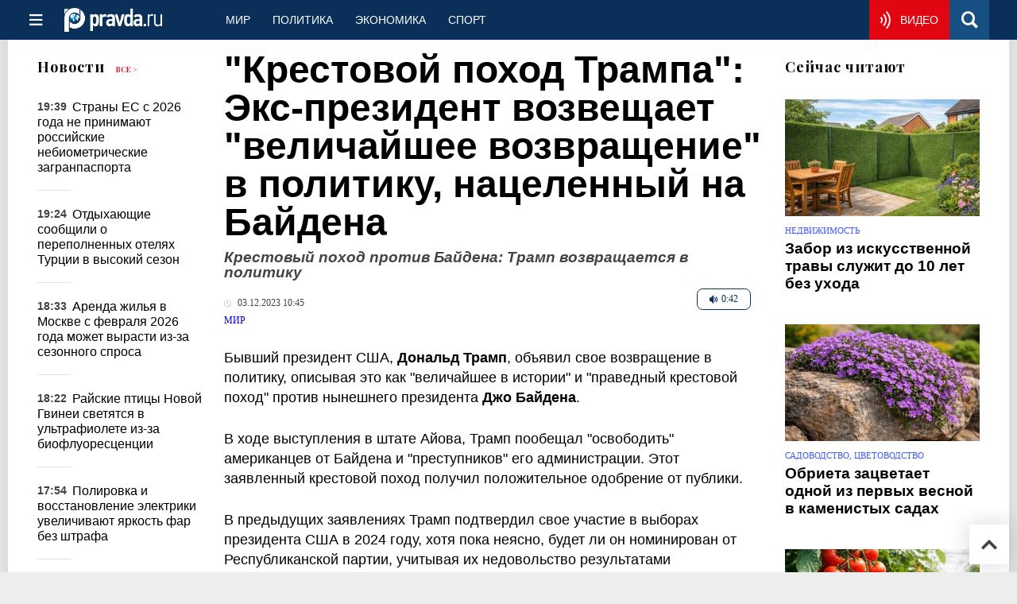

--- FILE ---
content_type: text/html
request_url: https://www.pravda.ru/news/world/1918068-krestovyi_pokhod_proiiv_baidena_tramp_vozvraschaetsja_v_politiku/
body_size: 31515
content:
<!DOCTYPE html>
<html lang="ru" class="no-js" prefix="og: https://ogp.me/ns# fb: https://ogp.me/ns/fb# article: https://ogp.me/ns/article# profile: https://ogp.me/ns/profile# video: https://ogp.me/ns/video#">
    <head>
        <meta charset="utf-8">
        <meta name="viewport" content="width=device-width, initial-scale=1">
        <meta name="theme-color" content="#0a305a">
        <meta http-equiv="X-UA-Compatible" content="IE=edge">
        <meta name="msvalidate.01" content="13A7C501677A3DFC5E4A9747C802BFD9">
        <meta name="verify-v1" content="wFXlfD8ory0rg75F2j4lTejg4irxSLwX500ilHKJwlY=">
        <meta name="pmail-verification" content="f782bbafa506f1851028f28c1987e76b">
        <meta name="yandex-verification" content="7367d7d828b17c1c">
        <meta name="y_key" content="0594f1f446fc2d3d">
        <meta name="google-site-verification" content="googled52d3af475e970bc">
                    <meta name="robots" content="max-image-preview:large">
                <meta name="HandheldFriendly" content="true">
        <meta name="MobileOptimized" content="width">
                        <meta name="p:domain_verify" content="994f40be6235d4ac25637a1b4455c522">
                <link rel="alternate" type="application/rss+xml" title="Аналитика и новости Правда.ру"
      href="https://www.pravda.ru/export.xml"/>
<link rel="alternate" type="application/rss+xml" title="Мир. Новости мира" href="https://www.pravda.ru/world/export.xml">
                        <link rel="alternate" href="https://www.pravda.ru/" hreflang="x-default">
        <link rel="alternate" href="https://www.pravda.ru/" hreflang="ru-ru">
        <link rel="alternate" href="https://english.pravda.ru" hreflang="en-us">
        <link rel="alternate" href="https://deutsch.pravda.ru/" hreflang="de-de">
        <link rel="alternate" href="https://port.pravda.ru" hreflang="pt-br">
        <link rel="alternate" href="https://france.pravda.ru" hreflang="fr-fr">
        <link rel="alternate" href="https://es.pravda.ru/" hreflang="es-es">
                <title>&quot;Крестовой поход Трампа&quot;: Экс-президент возвещает &quot;величайшее возвращение&quot; в политику, нацеленный на Байдена</title>
                        <link rel="canonical" href="https://www.pravda.ru/news/world/1918068-krestovyi_pokhod_proiiv_baidena_tramp_vozvraschaetsja_v_politiku/">
                                <link rel="image_src" href="https://img.pravda.ru/image/preview/article/0/6/8/1918068_amp.jpeg">
                                <meta name="twitter:site" content="@PravdaRu">
                                <meta name="twitter:creator" content="@PravdaRu">
                                <meta name="title" content="&quot;Крестовой поход Трампа&quot;: Экс-президент возвещает &quot;величайшее возвращение&quot; в политику, нацеленный на Байдена">
                                <meta name="twitter:title" content="&quot;Крестовой поход Трампа&quot;: Экс-президент возвещает &quot;величайшее возвращение&quot; в политику, нацеленный на Байдена">
                                <meta name="description" content="В ходе выступления в штате Айова, Трамп пообещал &quot;освободить&quot; американцев от Байдена и &quot;преступников&quot; его администрации.">
                                <meta name="twitter:description" content="В ходе выступления в штате Айова, Трамп пообещал &quot;освободить&quot; американцев от Байдена и &quot;преступников&quot; его администрации.">
                                <meta name="twitter:card" content="summary_large_image">
                                <meta name="image_src" content="https://img.pravda.ru/image/preview/article/0/6/8/1918068_amp.jpeg">
                                <meta name="twitter:image" content="https://img.pravda.ru/image/preview/article/0/6/8/1918068_amp.jpeg">
                                <meta name="author" content="Даниил Баранов">
                                <meta property="fb:app_id" content="218074068257314">
                                <meta property="og:site_name" content="Правда.Ру">
                                <meta property="fb:pages" content="1098265950253633,1681323735456183,108088759217229,1027076390673903,107581676342178,715318548633973,608023116045038,150939555488155,241186509901393,272899953559024,203377376374367,10150101036770125,512182562464920,332370149471">
                                <meta property="og:title" content="&quot;Крестовой поход Трампа&quot;: Экс-президент возвещает &quot;величайшее возвращение&quot; в политику, нацеленный на Байдена">
                                <meta property="og:description" content="В ходе выступления в штате Айова, Трамп пообещал &quot;освободить&quot; американцев от Байдена и &quot;преступников&quot; его администрации.">
                                <meta property="og:url" content="https://www.pravda.ru/news/world/1918068-krestovyi_pokhod_proiiv_baidena_tramp_vozvraschaetsja_v_politiku/">
                                <meta property="og:image" content="https://img.pravda.ru/image/preview/article/0/6/8/1918068_amp.jpeg">
                                <meta property="og:image:width" content="1200">
                                <meta property="og:image:height" content="900">
                                <meta property="article:author" content="https://www.pravda.ru/author/daniil_polonikov/">
                                <meta property="og:audio" content="https://www.pravda.ru/image/audio/57253.mp3">
                                <meta property="og:type" content="article">
                                <meta property="og:locale" content="ru-RU">
                                <meta property="article:published_time" content="2023-12-03T07:45:00Z">
                                <meta property="article:modified_time" content="2023-12-03T07:45:49Z">
                                <meta property="article:section" content="Мир. Новости мира">
                                <meta property="article:tag" content="дональд трамп">
                                <meta property="article:tag" content="джо байден">
                
        <link rel="shortcut icon" href="https://www.pravda.ru/favicon.ico">
        <link rel="apple-touch-icon" href="https://www.pravda.ru/pix/apple-touch-icon.png">
        
    <link rel="stylesheet" href="https://cdn.newsteam-hub.ru/pravda/css/new/000_reset.min.css" type="text/css">
    <link rel="stylesheet" href="https://cdn.newsteam-hub.ru/pravda/css/new/002_menu.min.css" type="text/css">
<link rel="preload" href="https://www.pravda.ru/css/new/004_global.min.css" as="style" onload="this.onload=null;this.rel='stylesheet'"><link rel="preload" href="https://www.pravda.ru/css/new/001_fonts.min.css" as="style" onload="this.onload=null;this.rel='stylesheet'"><link rel="preload" href="https://www.pravda.ru/css/new/000_icons.min.css" as="style" onload="this.onload=null;this.rel='stylesheet'"><link rel="preload" href="https://www.pravda.ru/css/new/006_news.min.css" as="style" onload="this.onload=null;this.rel='stylesheet'"><noscript>
                    <link rel="stylesheet" href="https://www.pravda.ru/css/new/004_global.min.css">
                    <link rel="stylesheet" href="https://www.pravda.ru/css/new/001_fonts.min.css">
                    <link rel="stylesheet" href="https://www.pravda.ru/css/new/000_icons.min.css">
                    <link rel="stylesheet" href="https://www.pravda.ru/css/new/006_news.min.css">
    </noscript>        		<!--noindex-->
    <!-- sf#396 -->
    <link rel="dns-prefetch" href="//fonts.googleapis.com">
<link rel="dns-prefetch" href="//fonts.gstatic.com">
<link rel="dns-prefetch" href="//img.pravda.ru">

<link rel="preconnect" href="https://fonts.googleapis.com">
<link rel="preconnect" href="https://fonts.gstatic.com" crossorigin>
<link rel="preconnect" href="https://img.pravda.ru">

<link rel="preload" href="/fonts/PlayfairDisplay-Bold.woff2" as="font" type="font/woff2" crossorigin>
<link rel="preload" href="/fonts/pravdaru-icons.woff" as="font" type="font/woff" crossorigin>
<link rel="modulepreload" href="https://cdn.newsteam-hub.ru/pravda/js/modules/base.min.js">
<link rel="modulepreload" href="https://cdn.newsteam-hub.ru/pravda/js/modules/utils.min.js">
<link rel="modulepreload" href="https://cdn.newsteam-hub.ru/pravda/js/003_main.min.js">

<script async src='https://yandex.ru/ads/system/header-bidding.js'></script>
<script>
var adfoxBiddersMap = {
  "betweenDigital": "3001501",
  "otm": "2972230",
  "Gnezdo": "3001632",
  "myTarget": "3001621",
  "buzzoola": "3268079",
  "adriver": "3283630"
};

var adUnits = [
  {
    "code": "https://yandex.ru/ads/adfox/164130/getCode?p1=dlqgr&p2=hiuy",
    "codeType": "instream",
    "bids": [
      {
        "bidder": "betweenDigital",
        "params": {
          "placementId": "4875832"
        },
        "adBreakTypes": [
          "preroll"
        ]
      },
      {
        "bidder": "buzzoola",
        "params": {
          "placementId": "1307824"
        },
        "adBreakTypes": [
          "preroll"
        ]
      }
    ]
  },
  {
    "code": "https://yandex.ru/ads/adfox/164130/getCode?p1=dlqja&p2=jqcw",
    "codeType": "instream",
    "bids": [
      {
        "bidder": "betweenDigital",
        "params": {
          "placementId": "4876094"
        },
        "adBreakTypes": [
          "postroll"
        ]
      }
    ]
  },
  {
    "code": "https://yandex.ru/ads/adfox/164130/getCode?p1=dlqih&p2=hiuw",
    "codeType": "instream",
    "bids": [
      {
        "bidder": "betweenDigital",
        "params": {
          "placementId": "4876095"
        },
        "adBreakTypes": [
          "midroll"
        ]
      }
    ]
  },
  {
    "code": "https://yandex.ru/ads/adfox/164130/getCode?p1=dlqlf&p2=jqcu",
    "codeType": "instream",
    "bids": [
      {
        "bidder": "betweenDigital",
        "params": {
          "placementId": "4876096"
        },
        "adBreakTypes": [
          "midroll"
        ]
      }
    ]
  },
  {
    "code": "https://yandex.ru/ads/adfox/164130/getCode?p1=dlqkm&p2=jqcu",
    "codeType": "instream",
    "bids": [
      {
        "bidder": "betweenDigital",
        "params": {
          "placementId": "4876097"
        },
        "adBreakTypes": [
          "midroll"
        ]
      }
    ]
  },
  {
    "code": "https://yandex.ru/ads/adfox/164130/getCode?p1=dlqjt&p2=jqcu",
    "codeType": "instream",
    "bids": [
      {
        "bidder": "betweenDigital",
        "params": {
          "placementId": "4876098"
        },
        "adBreakTypes": [
          "midroll"
        ]
      }
    ]
  },
  {
    "code": "https://yandex.ru/ads/adfox/164130/getCode?p1=dlqho&p2=hiux",
    "codeType": "instream",
    "bids": [
      {
        "bidder": "betweenDigital",
        "params": {
          "placementId": "4876099"
        },
        "adBreakTypes": [
          "midroll"
        ]
      }
    ]
  },
  {
    "code": "adfox_171330426036014095",
    "sizes": [
      [
        300,
        250
      ],
      [
        300,
        300
      ],
      [
        320,
        100
      ],
      [
        320,
        50
      ],
      [
        250,
        250
      ]
    ],
    "bids": [
      {
        "bidder": "otm",
        "params": {
          "placementId": "60651"
        }
      },
      {
        "bidder": "betweenDigital",
        "params": {
          "placementId": "4717287"
        }
      },
      {
        "bidder": "Gnezdo",
        "params": {
          "placementId": "369671"
        }
      },
      {
        "bidder": "myTarget",
        "params": {
          "placementId": "1352092"
        }
      },
      {
        "bidder": "buzzoola",
        "params": {
          "placementId": "1286664"
        }
      },
      {
        "bidder": "adriver",
        "params": {
          "placementId": "22:pravdaru_300x250_st_m"
        }
      }
    ]
  }
];

var userTimeout = 900;

window.YaHeaderBiddingSettings = {
   biddersMap: adfoxBiddersMap,
   adUnits: adUnits,
   timeout: userTimeout,
};

window.Ya || (window.Ya = {});
window.yaContextCb = window.yaContextCb || [];
window.Ya.adfoxCode || (window.Ya.adfoxCode = {});
window.Ya.adfoxCode.hbCallbacks || (window.Ya.adfoxCode.hbCallbacks = []);
</script>
<script src='https://yandex.ru/ads/system/context.js' async></script>

<script>
var pravdaScrollOptions = {
  "yaCounters": [11268325]
};
</script>
    <!-- end of sf#396 -->
	<!--/noindex-->
        </head>
    <body class="pushable">
                <script type="application/ld+json">[{"@context":"https:\/\/schema.org","@type":"NewsArticle","mainEntityOfPage":{"@type":"WebPage","@id":"https:\/\/www.pravda.ru\/news\/world\/1918068-krestovyi_pokhod_proiiv_baidena_tramp_vozvraschaetsja_v_politiku\/"},"name":"Крестовый поход против Байдена: Трамп возвращается в политику","url":"https:\/\/www.pravda.ru\/news\/world\/1918068-krestovyi_pokhod_proiiv_baidena_tramp_vozvraschaetsja_v_politiku\/","headline":"Крестовый поход против Байдена: Трамп возвращается в политику","articleBody":"Бывший президент США, Дональд Трамп, объявил свое возвращение в политику, описывая это как &quot;величайшее в истории&quot; и &quot;праведный крестовой поход&quot; против нынешнего президента Джо Байдена.\r\n\r\nВ ходе выступления в штате Айова, Трамп пообещал &quot;освободить&quot; американцев от Байдена и &quot;преступников&quot; его администрации. Этот заявленный крестовой поход получил положительное одобрение от публики.\r\n\r\nВ предыдущих заявлениях Трамп подтвердил свое участие в выборах президента США в 2024 году, хотя пока неясно, будет ли он номинирован от Республиканской партии, учитывая их недовольство результатами промежуточных выборов.","genre":"Мир. Новости мира","articleSection":"Мир. Новости мира","keywords":"дональд трамп,джо байден","publisher":{"@context":"https:\/\/schema.org","@type":"NewsMediaOrganization","url":"https:\/\/www.pravda.ru\/","name":"Pravda.Ru","email":"home@pravda.ru","telephone":"+74996414169","sameAs":["https:\/\/ru.wikipedia.org\/wiki\/%D0%9F%D1%80%D0%B0%D0%B2%D0%B4%D0%B0.%D0%A0%D1%83","https:\/\/t.me\/pravdist","https:\/\/ok.ru\/pravdaru","https:\/\/vk.com\/pravda_ru"],"foundingDate":"1999-01-27","foundingLocation":"https:\/\/www.pravda.ru\/tags\/moskva","legalName":"ООО «ТехноМедиа»","logo":{"@type":"ImageObject","url":"https:\/\/www.pravda.ru\/pix\/logo600_60.png","width":600,"height":60},"image":"https:\/\/www.pravda.ru\/pix\/logo_512.png","address":{"@type":"PostalAddress","addressLocality":"Москва","addressRegion":"Москва","postalCode":"105066","streetAddress":"ул. Старая Басманная улица, 16\/1Бс5А","addressCountry":"RU"},"contactPoint":{"@type":"ContactPoint","email":"home@pravda.ru","url":"https:\/\/www.pravda.ru\/feedback.html"},"employees":"https:\/\/www.pravda.ru\/author\/","brand":"https:\/\/www.pravda.ru\/brands.html","ethicsPolicy":"https:\/\/www.pravda.ru\/ethicspolicy.html","masthead":"https:\/\/www.pravda.ru\/","missionCoveragePrioritiesPolicy":"https:\/\/www.pravda.ru\/missioncoverageprioritiespolicy.html","diversityPolicy":"https:\/\/www.pravda.ru\/diversitypolicy.html","correctionsPolicy":"https:\/\/www.pravda.ru\/correctionspolicy.html","verificationFactCheckingPolicy":"https:\/\/www.pravda.ru\/verificationfactcheckingpolicy.html","unnamedSourcesPolicy":"https:\/\/www.pravda.ru\/unnamedsourcespolicy.html","ownershipFundingInfo":"https:\/\/www.pravda.ru\/founders.html","publishingPrinciples":"https:\/\/www.pravda.ru\/principles.html"},"inLanguage":"ru-RU","isFamilyFriendly":true,"description":"В ходе выступления в штате Айова, Трамп пообещал \"освободить\" американцев от Байдена и \"преступников\" его администрации.","author":{"@type":"Person","name":"Даниил Баранов","url":"https:\/\/www.pravda.ru\/author\/daniil_polonikov\/","disambiguatingDescription":"Даниил Сергеевич Баранов (19 декабря 2003 года, Иваново) — внештатный корреспондент Правды.Ру."},"contributor":{"@type":"Person","name":"Любовь Степушова","url":"https:\/\/www.pravda.ru\/author\/stepushova_ljubov\/","disambiguatingDescription":"Любовь Александровна Степушова — обозреватель Правды.Ру"},"image":{"@type":"ImageObject","url":"https:\/\/img.pravda.ru\/image\/preview\/article\/0\/6\/8\/1918068_amp.jpeg","height":900,"width":1200,"copyrightHolder":"Оpenverse by Гейдж Скидмор is licensed under \"Donald Trump\"","author":"Gage Skidmore","license":"https:\/\/creativecommons.org\/licenses\/by-sa\/2.0\/","copyrightNotice":"CC BY-SA 2.0"},"audio":{"@type":"AudioObject","url":"https:\/\/www.pravda.ru\/image\/audio\/57253.mp3","contentUrl":"https:\/\/www.pravda.ru\/image\/audio\/57253.mp3","bitrate":"64 kb\/s","encodingFormat":"audio\/mpeg","description":"[AutoGenerated]Крестовый поход против Байдена: Трамп возвращается в политику","name":"57253.mp3"},"video":{"@context":"https:\/\/schema.org","@type":"VideoObject","name":"Трампа и Байден выгонят из политики вместе!","caption":"Трампа и Байден выгонят из политики вместе!","genre":"Мир. Новости мира","embedUrl":"https:\/\/www.youtube.com\/embed\/5M1S6QCDXtU?si=s62An4U5Kw1OMLbw","description":"В ходе выступления в штате Айова, Трамп пообещал &quot;освободить&quot; американцев от Байдена и &quot;преступников&quot; его администрации.","url":"https:\/\/www.pravda.ru\/news\/world\/1918068-krestovyi_pokhod_proiiv_baidena_tramp_vozvraschaetsja_v_politiku\/","thumbnailUrl":"https:\/\/img.pravda.ru\/image\/preview\/article\/0\/6\/8\/1918068_amp.jpeg","uploadDate":"2023-12-03T07:45:00Z"},"dateCreated":"2023-12-03T07:42:29Z","datePublished":"2023-12-03T07:45:00Z","dateModified":"2023-12-03T07:45:49Z","about":[{"@context":"https:\/\/schema.org","@type":"Person","name":"дональд трамп","url":"https:\/\/www.pravda.ru\/tags\/donald-tramp\/","sameAs":["https:\/\/www.facebook.com\/POTUS","https:\/\/www.youtube.com\/channel\/UCAql2DyGU2un1Ei2nMYsqOA","https:\/\/www.instagram.com\/realdonaldtrump\/"],"description":"Ранние годы и образование\r\nДональд Джон Трамп родился 14 июня 1946 года в Куинсе, Нью-Йорк, США. Он был четвертым из пяти детей в семье Фреда Трампа, застройщика недвижимости, и Мэри Энн Маклауд Трамп. Получив образование в Нью-Йоркской военной академии, позже поступил в Университет Фордем, а затем перевелся в Уортонскую школу бизнеса при Пенсильванском университете, где получил степень в области экономики.\r\nКарьера в недвижимости\r\nВ 1971 году Дональд Трамп возглавил компанию своего отца, переименовав её в The Trump Organization. В течение следующих десятилетий он реализовал множество знаковых проектов, включая:\r\n\r\nTrump Tower (1983) &amp;mdash; роскошный небоскрёб в центре Манхэттена.\r\nTrump Plaza и Trump Taj Mahal - гостинично-развлекательные комплексы в Атлантик-Сити.\r\nThe Apprentice - реалити-шоу, сделавшее его одним из самых узнаваемых бизнесменов Америки.\r\n\r\nНесмотря на успехи, его карьера была сопряжена с финансовыми трудностями, включая несколько банкротств его компаний.\r\nПолитическая карьера\r\nВ 2016 году Трамп баллотировался в президенты США от Республиканской партии, победив на выборах Хиллари Клинтон. Основные достижения его президентства (2017-2021):\r\n\r\nСнижение налогов - в 2017 году был подписан Tax Cuts and Jobs Act, существенно снизивший налоговую нагрузку.\r\nЭкономический рост - до пандемии COVID-19 уровень безработицы в США был рекордно низким.\r\nКонсервативная судебная реформа - назначение трех судей Верховного суда.\r\nЖесткая миграционная политика, включая строительство стены на границе с Мексикой.\r\n\r\nЖизнь после президентства\r\nПосле поражения на выборах 2020 года от Джо Байдена Трамп продолжил активную политическую деятельность. В 2024 году он вновь объявил о своем участии в президентской гонке.\r\nЛичная жизнь\r\nТрамп был трижды женат:\r\n\r\nИвана Трамп (1977-1992) &amp;mdash; мать троих детей: Дональда-младшего, Иваны и Эрика.\r\nМарла Мейплз (1993-1999) &amp;mdash; мать дочери Тиффани.\r\nМелания Трамп (с 2005) &amp;mdash; мать Баррона Трампа.\r\n\r\n10 интересных фактов о Дональде Трампе\r\n\r\nБыл владельцем конкурса &quot;Мисс Вселенная&quot; с 1996 по 2015 год.\r\nПервый миллиардер-президент США - его состояние в 2016 году оценивалось в $3,7 млрд.\r\nЗвезда на Аллее славы - Трамп получил её за участие в шоу &quot;The Apprentice&quot;.\r\nАвтор бестселлера - его книга &quot;The Art of the Deal&quot; стала бизнес-хитом.\r\nИграл камео в фильмах - в &quot;Один дома 2&quot; и &quot;Принц из Беверли-Хиллз&quot;.\r\nНе употребляет алкоголь - его брат умер из-за алкоголизма, что повлияло на его решение.\r\nЛюбит фастфуд - считает McDonald's и KFC безопасной едой.\r\nСтал президентом без политического опыта - редкий случай в истории США.\r\nБыл самым пожилым президентом США на момент вступления в должность (70 лет).\r\nЕго фамилия имеет немецкие корни - предки по отцовской линии эмигрировали из Германии.\r\n\r\nИсточники\r\n\r\nPresident Trump has made 13,435 false or misleading claims over 993 days &amp;ndash; анализ Washington Post о количестве ложных или вводящих в заблуждение заявлений, сделанных Дональдом Трампом за период его президентства.\r\n"},{"@context":"https:\/\/schema.org","@type":"Person","name":"джо байден","url":"https:\/\/www.pravda.ru\/tags\/djo-baiden\/","sameAs":["https:\/\/www.facebook.com\/joebiden","https:\/\/twitter.com\/JoeBiden","https:\/\/youtube.com\/channel\/UCWNpXitY8eJ-ku6M-v25MKw","https:\/\/instagram.com\/joebiden"],"description":"\nДжозеф Робинетт (Джо) Байден младший (20 ноября&amp;nbsp;1942,&amp;nbsp;Скрантон,&amp;nbsp;Пенсильвания)&amp;nbsp;&amp;mdash;&amp;nbsp;американский&amp;nbsp;политик, член&amp;nbsp;Демократической партии, 47-й&amp;nbsp;Вице-президент США. Вступил в должность одновременно с&amp;nbsp;Бараком Обамой&amp;nbsp;20 января 2009 года. До избрания вице-президентом был&amp;nbsp;сенатором США&amp;nbsp;от штата&amp;nbsp;Делавэр&amp;nbsp;(с 1973 года по 2009 год).\n\nВ настоящее время&amp;nbsp;&amp;mdash; участник&amp;nbsp;праймериз Демократической партии&amp;nbsp;(которые по плану должны завершиться 11 августа 2020 года) на&amp;nbsp;выборах президента США 2020 года. В случае, если Байден станет президентом, на момент инаугурации ему будет 78 лет, что сделает его самым пожилым президентом в истории страны (в настоящее время рекорд принадлежит&amp;nbsp;Рональду Рейгану, который занимал пост до 77 лет).\nМемуары\n\nДжо Байден &amp;laquo;Обещай мне, папа&amp;raquo; (2017).\n\nОфициальная биография\nФото, видео и аудио:\nApple Music&amp;nbsp;&amp;middot;&amp;nbsp;Deezer&amp;nbsp;&amp;middot;&amp;nbsp;Flickr&amp;nbsp;&amp;middot;&amp;nbsp;Google Play Music&amp;nbsp;&amp;middot;&amp;nbsp;Last.fm&amp;nbsp;&amp;middot;&amp;nbsp;Spotify\nТематические сайты:\nGoogle Scholar&amp;nbsp;&amp;middot;&amp;nbsp;AllMovie&amp;nbsp;&amp;middot;&amp;nbsp;AlloCin&amp;eacute;&amp;nbsp;&amp;middot;&amp;nbsp;Discogs&amp;nbsp;&amp;middot;&amp;nbsp;Internet Movie Database&amp;nbsp;&amp;middot;&amp;nbsp;КиноПоиск&amp;nbsp;&amp;middot;&amp;nbsp;Metacritic&amp;nbsp;&amp;middot;&amp;nbsp;Rate Your Music&amp;nbsp;&amp;middot;&amp;nbsp;Rotten Tomatoes&amp;nbsp;&amp;middot;&amp;nbsp;Giant Bomb&amp;nbsp;&amp;middot;&amp;nbsp;Open Directory Project\nСловари и энциклопедии:\nБольшая каталанская&amp;nbsp;&amp;middot;&amp;nbsp;Большая норвежская&amp;nbsp;&amp;middot;&amp;nbsp;Ларусса&amp;nbsp;&amp;middot;&amp;nbsp;Лентапедия&amp;nbsp;&amp;middot;&amp;nbsp;Britannica (онлайн)&amp;nbsp;&amp;middot;&amp;nbsp;Brockhaus&amp;nbsp;&amp;middot;&amp;nbsp;Notable Names Database&amp;nbsp;&amp;middot;&amp;nbsp;Treccani&amp;nbsp;&amp;middot; Википедия\n\n"}]},{"@context":"https:\/\/schema.org","@type":"Person","name":"дональд трамп","url":"https:\/\/www.pravda.ru\/tags\/donald-tramp\/","sameAs":["https:\/\/www.facebook.com\/POTUS","https:\/\/www.youtube.com\/channel\/UCAql2DyGU2un1Ei2nMYsqOA","https:\/\/www.instagram.com\/realdonaldtrump\/"],"description":"Ранние годы и образование\r\nДональд Джон Трамп родился 14 июня 1946 года в Куинсе, Нью-Йорк, США. Он был четвертым из пяти детей в семье Фреда Трампа, застройщика недвижимости, и Мэри Энн Маклауд Трамп. Получив образование в Нью-Йоркской военной академии, позже поступил в Университет Фордем, а затем перевелся в Уортонскую школу бизнеса при Пенсильванском университете, где получил степень в области экономики.\r\nКарьера в недвижимости\r\nВ 1971 году Дональд Трамп возглавил компанию своего отца, переименовав её в The Trump Organization. В течение следующих десятилетий он реализовал множество знаковых проектов, включая:\r\n\r\nTrump Tower (1983) &amp;mdash; роскошный небоскрёб в центре Манхэттена.\r\nTrump Plaza и Trump Taj Mahal - гостинично-развлекательные комплексы в Атлантик-Сити.\r\nThe Apprentice - реалити-шоу, сделавшее его одним из самых узнаваемых бизнесменов Америки.\r\n\r\nНесмотря на успехи, его карьера была сопряжена с финансовыми трудностями, включая несколько банкротств его компаний.\r\nПолитическая карьера\r\nВ 2016 году Трамп баллотировался в президенты США от Республиканской партии, победив на выборах Хиллари Клинтон. Основные достижения его президентства (2017-2021):\r\n\r\nСнижение налогов - в 2017 году был подписан Tax Cuts and Jobs Act, существенно снизивший налоговую нагрузку.\r\nЭкономический рост - до пандемии COVID-19 уровень безработицы в США был рекордно низким.\r\nКонсервативная судебная реформа - назначение трех судей Верховного суда.\r\nЖесткая миграционная политика, включая строительство стены на границе с Мексикой.\r\n\r\nЖизнь после президентства\r\nПосле поражения на выборах 2020 года от Джо Байдена Трамп продолжил активную политическую деятельность. В 2024 году он вновь объявил о своем участии в президентской гонке.\r\nЛичная жизнь\r\nТрамп был трижды женат:\r\n\r\nИвана Трамп (1977-1992) &amp;mdash; мать троих детей: Дональда-младшего, Иваны и Эрика.\r\nМарла Мейплз (1993-1999) &amp;mdash; мать дочери Тиффани.\r\nМелания Трамп (с 2005) &amp;mdash; мать Баррона Трампа.\r\n\r\n10 интересных фактов о Дональде Трампе\r\n\r\nБыл владельцем конкурса &quot;Мисс Вселенная&quot; с 1996 по 2015 год.\r\nПервый миллиардер-президент США - его состояние в 2016 году оценивалось в $3,7 млрд.\r\nЗвезда на Аллее славы - Трамп получил её за участие в шоу &quot;The Apprentice&quot;.\r\nАвтор бестселлера - его книга &quot;The Art of the Deal&quot; стала бизнес-хитом.\r\nИграл камео в фильмах - в &quot;Один дома 2&quot; и &quot;Принц из Беверли-Хиллз&quot;.\r\nНе употребляет алкоголь - его брат умер из-за алкоголизма, что повлияло на его решение.\r\nЛюбит фастфуд - считает McDonald's и KFC безопасной едой.\r\nСтал президентом без политического опыта - редкий случай в истории США.\r\nБыл самым пожилым президентом США на момент вступления в должность (70 лет).\r\nЕго фамилия имеет немецкие корни - предки по отцовской линии эмигрировали из Германии.\r\n\r\nИсточники\r\n\r\nPresident Trump has made 13,435 false or misleading claims over 993 days &amp;ndash; анализ Washington Post о количестве ложных или вводящих в заблуждение заявлений, сделанных Дональдом Трампом за период его президентства.\r\n"},{"@context":"https:\/\/schema.org","@type":"Person","name":"джо байден","url":"https:\/\/www.pravda.ru\/tags\/djo-baiden\/","sameAs":["https:\/\/www.facebook.com\/joebiden","https:\/\/twitter.com\/JoeBiden","https:\/\/youtube.com\/channel\/UCWNpXitY8eJ-ku6M-v25MKw","https:\/\/instagram.com\/joebiden"],"description":"\nДжозеф Робинетт (Джо) Байден младший (20 ноября&amp;nbsp;1942,&amp;nbsp;Скрантон,&amp;nbsp;Пенсильвания)&amp;nbsp;&amp;mdash;&amp;nbsp;американский&amp;nbsp;политик, член&amp;nbsp;Демократической партии, 47-й&amp;nbsp;Вице-президент США. Вступил в должность одновременно с&amp;nbsp;Бараком Обамой&amp;nbsp;20 января 2009 года. До избрания вице-президентом был&amp;nbsp;сенатором США&amp;nbsp;от штата&amp;nbsp;Делавэр&amp;nbsp;(с 1973 года по 2009 год).\n\nВ настоящее время&amp;nbsp;&amp;mdash; участник&amp;nbsp;праймериз Демократической партии&amp;nbsp;(которые по плану должны завершиться 11 августа 2020 года) на&amp;nbsp;выборах президента США 2020 года. В случае, если Байден станет президентом, на момент инаугурации ему будет 78 лет, что сделает его самым пожилым президентом в истории страны (в настоящее время рекорд принадлежит&amp;nbsp;Рональду Рейгану, который занимал пост до 77 лет).\nМемуары\n\nДжо Байден &amp;laquo;Обещай мне, папа&amp;raquo; (2017).\n\nОфициальная биография\nФото, видео и аудио:\nApple Music&amp;nbsp;&amp;middot;&amp;nbsp;Deezer&amp;nbsp;&amp;middot;&amp;nbsp;Flickr&amp;nbsp;&amp;middot;&amp;nbsp;Google Play Music&amp;nbsp;&amp;middot;&amp;nbsp;Last.fm&amp;nbsp;&amp;middot;&amp;nbsp;Spotify\nТематические сайты:\nGoogle Scholar&amp;nbsp;&amp;middot;&amp;nbsp;AllMovie&amp;nbsp;&amp;middot;&amp;nbsp;AlloCin&amp;eacute;&amp;nbsp;&amp;middot;&amp;nbsp;Discogs&amp;nbsp;&amp;middot;&amp;nbsp;Internet Movie Database&amp;nbsp;&amp;middot;&amp;nbsp;КиноПоиск&amp;nbsp;&amp;middot;&amp;nbsp;Metacritic&amp;nbsp;&amp;middot;&amp;nbsp;Rate Your Music&amp;nbsp;&amp;middot;&amp;nbsp;Rotten Tomatoes&amp;nbsp;&amp;middot;&amp;nbsp;Giant Bomb&amp;nbsp;&amp;middot;&amp;nbsp;Open Directory Project\nСловари и энциклопедии:\nБольшая каталанская&amp;nbsp;&amp;middot;&amp;nbsp;Большая норвежская&amp;nbsp;&amp;middot;&amp;nbsp;Ларусса&amp;nbsp;&amp;middot;&amp;nbsp;Лентапедия&amp;nbsp;&amp;middot;&amp;nbsp;Britannica (онлайн)&amp;nbsp;&amp;middot;&amp;nbsp;Brockhaus&amp;nbsp;&amp;middot;&amp;nbsp;Notable Names Database&amp;nbsp;&amp;middot;&amp;nbsp;Treccani&amp;nbsp;&amp;middot; Википедия\n\n"}]</script>
            
<!-- Меню левое для мобильной версии-->
<div class="left sidebar">
    <a href="https://www.pravda.ru/" class="logo">
        <i class="logo icon">

        </i>
    </a>
    <!--noindex-->
    <div class="vertical menu">
                <a href="https://www.pravda.ru/world/" class="item">Мир</a>
                <a href="https://www.pravda.ru/politics/" class="item">Политика</a>
                <a href="https://www.pravda.ru/economics/" class="item">Экономика</a>
                <a href="https://www.pravda.ru/realty/" class="item">Недвижимость</a>
                <a href="https://nasledie.pravda.ru/" class="item">Наследие</a>
                <a href="https://www.pravda.ru/society/" class="item">Общество</a>
                <a href="https://www.pravda.ru/districts/" class="item">Россия</a>
                <a href="https://www.pravda.ru/science/" class="item">Наука и техника</a>
                <a href="https://www.pravda.ru/culture/" class="item">Культура</a>
                <a href="https://www.pravda.ru/faith/" class="item">Религия</a>
                <a href="https://www.pravda.ru/travel/" class="item">Туризм</a>
                <a href="https://www.pravda.ru/photo/" class="item">Фото</a>
                <a href="https://www.pravda.ru/videochannel/" class="item">Правда ТВ</a>
            </div>
    <!--/noindex-->
</div>
<!-- Форма поиска -->
<div class="mobile topbar section">
    <div class="menu"><a id="mobile-navigation-trigger" data-target="body &gt; .left.sidebar" class="icon item">
        <i class="sandwich icon"></i></a><span class="item text logo" onclick="document.location.href = '/'"></span>
        <div class="right personal menu">
                        <a href="https://www.pravda.ru/videochannel/"  class="onair item" aria-label="Смотреть онлайн эфир"><i class="onair icon"></i></a>
                        <a href="/search/" class="search item" aria-label="Поиск по сайту">
                <i class="search icon"></i>
            </a>
        </div>
    </div>
</div>
<div class="pusher">
    <div class="page">
                                <!-- Blue bar -->
        <div class="topbar section">
            <div class="grid">
                <div class="four wide column">
                    <div id="main-navigation-trigger">
                        <div class="menu"><a href="#" class="item" aria-label="Открыть меню"><i class="sandwich icon"></i><span></span></a>
                        </div>
                        <div class="menu"><a href="#" class="item" aria-label="Закрыть меню"><i class="times icon"></i></a></div>
                    </div>
                    <div class="main logo">
                        <a href="https://www.pravda.ru/">
                            <img src="/pix/logo_white.png" alt="Правда.Ру" width="123" height="30" loading="lazy">
                        </a>
                    </div>
                </div>
                <div class="fifteen wide column">
                    <div id="sub-navigation" class="menu">
                        <div class="content">
                                <a href="https://www.pravda.ru/world/"
       class="item" >
        Мир    </a>
    <a href="https://www.pravda.ru/politics/"
       class="item" >
        Политика    </a>
    <a href="https://www.pravda.ru/economics/"
       class="item" >
        Экономика    </a>
    <a href="https://www.pravda.ru/sport/"
       class="item" >
        Спорт    </a>
                        </div>
                        <div class="right menu">
                                        <a href="https://www.pravda.ru/videochannel/" class="onair item live" aria-label="Смотреть онлайн эфир" >
            <i class="onair icon"></i>
            <span class="hover">Видео</span>
        </a>
                                </div>
                    </div>
                </div>
                <div class="one wide column">
                    <div class="personal menu">
                        <a href="/search/" data-target="#search-form" class="search item" aria-label="Поиск по сайту"><i class="search icon"></i></a>
                    </div>
                </div>
            </div>
        </div>
        <!--noindex--><div id="main-navigation" class="main navigation section"><div class="content"></div></div><!--/noindex-->

                            
        <div class="section news-scroll">
    <div class="equal height grid fixed-nav">
        <div class="fifteen wide column" id="content-column">
            <div class="section short-news">
                <div class="grid">
                    <div class="five wide computer only column">
                        <div class="sticky">
                            <div class="four wide hide on notebook column">
        <div class="relaxed grid">
            <div class="row">
                <div class="column">
                        <div class="header">
        <a href="https://www.pravda.ru/news/">Новости</a>
        <small><a href="https://www.pravda.ru/news/">Все &gt;</a></small>
    </div>
    <div class="news block red-tag">
        <div class="">
                                                                                <div
                        data-article-id="2329742"
                        class="article"
                >
                    <time data-increment="1" datetime="2026-01-17T16:39:00Z">
                        19:39                    </time>
                    <div class="title">
                        <a href="https://www.pravda.ru/news/travel/2329742-rossiyanam-slozhnee-popast-v-evropu-v-2026-godu/">
                            Страны ЕС с 2026 года не принимают российские небиометрические загранпаспорта                        </a>
                    </div>
                </div>
                                                        <div
                        data-article-id="2329740"
                        class="article"
                >
                    <time data-increment="2" datetime="2026-01-17T16:24:00Z">
                        19:24                    </time>
                    <div class="title">
                        <a href="https://www.pravda.ru/news/travel/2329740-all-inclusive-reality/">
                            Отдыхающие сообщили о переполненных отелях Турции в высокий сезон                        </a>
                    </div>
                </div>
                                                        <div
                        data-article-id="2329734"
                        class="article"
                >
                    <time data-increment="3" datetime="2026-01-17T15:33:00Z">
                        18:33                    </time>
                    <div class="title">
                        <a href="https://www.pravda.ru/news/realty/2329734-rental-market-trends/">
                            Аренда жилья в Москве с февраля 2026 года может вырасти из-за сезонного спроса                        </a>
                    </div>
                </div>
                                                        <div
                        data-article-id="2329733"
                        class="article"
                >
                    <time data-increment="4" datetime="2026-01-17T15:22:00Z">
                        18:22                    </time>
                    <div class="title">
                        <a href="https://www.pravda.ru/news/zoo/2329733-avian-biofluorescence/">
                            Райские птицы Новой Гвинеи светятся в ультрафиолете из-за биофлуоресценции                        </a>
                    </div>
                </div>
                                                        <div
                        data-article-id="2329727"
                        class="article"
                >
                    <time data-increment="5" datetime="2026-01-17T14:54:00Z">
                        17:54                    </time>
                    <div class="title">
                        <a href="https://www.pravda.ru/news/auto/2329727-car-headlights-brightness/">
                            Полировка и восстановление электрики увеличивают яркость фар без штрафа                        </a>
                    </div>
                </div>
                                                        <div
                        data-article-id="2329724"
                        class="article"
                >
                    <time data-increment="6" datetime="2026-01-17T14:33:00Z">
                        17:33                    </time>
                    <div class="title">
                        <a href="https://www.pravda.ru/news/science/2329724-oceanic-crust-anomaly/">
                            Учёные нашли дополнительный геологический слой под океанической корой Бермуд                        </a>
                    </div>
                </div>
                                                        <div
                        data-article-id="2329721"
                        class="article"
                >
                    <time data-increment="7" datetime="2026-01-17T14:07:00Z">
                        17:07                    </time>
                    <div class="title">
                        <a href="https://www.pravda.ru/news/economics/2329721-kak-kopit-na-pensiyu-v-2026-godu-strategii-finansistov/">
                            Программа долгосрочных сбережений с господдержкой остаётся ключевым инструментом                        </a>
                    </div>
                </div>
                                                        <div
                        data-article-id="2329719"
                        class="article"
                >
                    <time data-increment="8" datetime="2026-01-17T13:55:00Z">
                        16:55                    </time>
                    <div class="title">
                        <a href="https://www.pravda.ru/news/economics/2329719-value-added-tax/">
                            Инфляция в России ускорилась до 1,26% в начале января 2026 года                        </a>
                    </div>
                </div>
                                                        <div
                        data-article-id="2329718"
                        class="article"
                >
                    <time data-increment="9" datetime="2026-01-17T13:39:00Z">
                        16:39                    </time>
                    <div class="title">
                        <a href="https://www.pravda.ru/news/economics/2329718-employee-responsibility/">
                            Отсутствие ответственности сотрудников связано с формальной системой мотивации                        </a>
                    </div>
                </div>
                                </div>
    </div>
                    </div>
            </div>
    </div>
</div>
                        </div>
                    </div>
                    <div class="fifteen wide column" id="scrolling-news-list" >
                            <section
                                id="default-list-item"
                                 data-show-next-article-ids=""
                                 data-article-id="1918068"
                                 data-seotitle="Крестовый поход против Байдена: Трамп возвращается в политику"
                                 data-seourl="https://www.pravda.ru/news/world/1918068-krestovyi_pokhod_proiiv_baidena_tramp_vozvraschaetsja_v_politiku/"
                                 data-seokeywords=""
                                 data-seodescription=""
                        >
                            
<div class="full article full-article" data-article-id="">
        <h1 class="title">
    "Крестовой поход Трампа": Экс-президент возвещает "величайшее возвращение" в политику, нацеленный на Байдена</h1>
<div class="second-title"> Крестовый поход против Байдена: Трамп возвращается в политику</div>

<style>     @media only screen and (max-width: 1260px) {
        .page .article .article-header {
            font-size: 1.7em;
        }
    }

    .article .article-header {
        margin: -0.2em 0 0;
        font-size: 3em;
        line-height: 1;
        margin-bottom: 20px;
    }

    .article div.second-title {
        margin: .5em 0 0;
        font-size: 1.2em;
        line-height: 1;
        font-weight: 600;
        font-style: italic;
        color: #444;
    }
</style>
    <div class="category">
        	<div title="Прослушать материал" class="audio player btn"
         onclick="event.preventDefault();this.style.display='none';
            let audio=document.getElementById('audio_57253');
            audio.setAttribute('src', audio.dataset.src);
            audio.style.display='block';
            audio.play();
            calcAudio();">
        <span style="white-space: nowrap;"><i class="audio icon"></i>
        0:42    </span>
    </div>
    <div class="audio" style="margin:7px 0 18px 0;">
        <audio controls controlslist="nodownload" 
            style="width:100%;height:30px;display:none;" 
            id="audio_57253"
            data-src="https://www.pravda.ru/image/audio/57253.mp3">
            Your browser does not support the audio element.
        </audio>
    </div>
    <script>
    function calcAudio() {
        let aa = new AjaxStat('https://stat.pravdafrance.com', '1');
        aa.audio_stat('1918068');
    }
    </script>

                    <div class="meta">
                                    <time datetime="2023-12-03T07:45:00Z"
                          title="Опубликовано"><i class="time icon"></i>
                        03.12.2023 10:45                    </time>
                            </div>
                <div class="breadcumbs" itemscope itemtype="https://schema.org/BreadcrumbList"><span itemprop="itemListElement" itemscope itemtype="https://schema.org/ListItem">                <a href="https://www.pravda.ru/world/" itemprop="item">
                <meta itemprop="position" content="0"><span itemprop="name">                Мир                </span>            </a>
            </span></div>    </div>


<style>
/* Вертикальное видео (портрет) */
.video-material.video-vertical .main-material-media .embed-container {
    max-width: 400px;
    margin: 1rem auto;
}
.video-material.video-vertical .main-material-media .embed-container video {
    width: 100%;
    max-width: 400px;
    aspect-ratio: 9/16;
    object-fit: cover;
}
@media only screen and (max-width: 768px) {
    .video-material.video-vertical .main-material-media .embed-container {
        max-width: 300px;
    }
    .video-material.video-vertical .main-material-media .embed-container video {
        max-width: 300px;
    }
}
@media only screen and (max-width: 480px) {
    .video-material.video-vertical .main-material-media .embed-container {
        max-width: 250px;
    }
    .video-material.video-vertical .main-material-media .embed-container video {
        max-width: 250px;
    }
}

</style>

<p class="lead">Бывший президент США, <strong>Дональд Трамп</strong>, объявил свое возвращение в политику, описывая это как "величайшее в истории" и "праведный крестовой поход" против нынешнего президента <strong>Джо Байдена</strong>.</p><div class="main-material-media"></div>

<p>В ходе выступления в штате Айова, Трамп пообещал "освободить" американцев от Байдена и "преступников" его администрации. Этот заявленный крестовой поход получил положительное одобрение от публики.</p>

<p>В предыдущих заявлениях Трамп подтвердил свое участие в выборах президента США в 2024 году, хотя пока неясно, будет ли он номинирован от Республиканской партии, учитывая их недовольство результатами промежуточных выборов.</p>		<!--noindex-->
			<div class="staticFragment "
             id="div_sf_390"
             data-name="social_after_article_and_news"
             style="  ">
		<div id="sf_size_390" style="display: none;  "></div>
		<div class="page__subscribe-news news-subscribe">
    <div class="news-subscribe__body">
        <div class="news-subscribe__info">
            <a href="https://t.me/+QJZbWy8f7vDAUiFo" class="news-subscribe__icon" target="_blank" rel="nofollow" aria-label="Pravda Telegram">
                <svg width="34" height="33" viewBox="0 0 34 33" fill="none" xmlns="https://www.w3.org/2000/svg">
                    <path fill-rule="evenodd" clip-rule="evenodd"
                          d="M32.9876 1.37888L28.2778 29.669C28.2158 30.0254 28.0144 30.3042 27.689 30.5056C27.5186 30.5986 27.3327 30.6451 27.1158 30.6451C26.9763 30.6451 26.8369 30.6141 26.6665 30.5521L18.3158 27.1437L13.8538 32.5817C13.6369 32.8606 13.327 33 12.9552 33C12.8003 33 12.6608 32.969 12.5524 32.9225C12.32 32.8296 12.1341 32.6901 11.9947 32.4887C11.8552 32.2873 11.7777 32.0549 11.7777 31.8225L11.7777 25.393L27.7045 5.88733L8.01296 22.9296L0.731271 19.9394C0.281975 19.769 0.0495804 19.4437 0.00310154 18.9324C-0.0278843 18.4366 0.173524 18.0803 0.591834 17.8479L31.2369 0.170425C31.4228 0.0619746 31.6242 2.76468e-06 31.8256 2.78229e-06C32.0735 2.80396e-06 32.2904 0.0619746 32.4918 0.201411C32.8947 0.495778 33.0651 0.883101 32.9876 1.37888Z"
                          fill="white"/>
                </svg>
            </a>
            <div class="news-subscribe__text">
                <span>Оперативные новости</span>
                <span>Не пропусти важное</span>
            </div>
        </div>
        <div class="news-subscribe__items">
             <span>
                <svg width="17" height="12" viewBox="0 0 17 12" fill="none"
                     xmlns="https://www.w3.org/2000/svg">
                   <path
                           d="M16.5657 6.56569C16.8781 6.25327 16.8781 5.74674 16.5657 5.43432L11.4745 0.343147C11.1621 0.0307274 10.6556 0.0307274 10.3431 0.343147C10.0307 0.655566 10.0307 1.1621 10.3431 1.47452L14.8686 6L10.3431 10.5255C10.0307 10.8379 10.0307 11.3444 10.3431 11.6569C10.6556 11.9693 11.1621 11.9693 11.4745 11.6569L16.5657 6.56569ZM-6.99382e-08 6.8L16 6.8L16 5.2L6.99382e-08 5.2L-6.99382e-08 6.8Z"
                           fill="white"/>
                </svg>
             </span>

            <a target="_blank" href="https://t.me/+QJZbWy8f7vDAUiFo" rel="nofollow" aria-label="Присоединиться к Правде в Telegram" style="margin-right: 16px;">
                <svg width="39" height="26" viewBox="0 0 31 26" fill="none" xmlns="https://www.w3.org/2000/svg">
<title id="icon-ok">Присоединиться к Pravda.Ru в Telegram</title>
                    <path fill-rule="evenodd" clip-rule="evenodd" d="M30.7228 1.43165L23.1296 24.36C23.0318 24.6485 22.828 24.8543 22.5311 24.9797C22.3773 25.0349 22.2166 25.0494 22.0361 25.0213C21.9201 25.0031 21.8081 24.9592 21.6744 24.8855L15.1698 20.9648L10.7513 24.9103C10.5346 25.1142 10.2587 25.1899 9.94939 25.1417C9.8205 25.1215 9.70852 25.0776 9.62433 25.0249C9.44307 24.9173 9.30651 24.7772 9.21667 24.5915C9.12683 24.4058 9.09257 24.2023 9.12275 24.009L9.95795 18.659L25.7419 4.49695L7.14584 16.1202L1.47628 12.6864C1.12462 12.4863 0.973547 12.1854 1.00129 11.7539C1.03991 11.3374 1.25376 11.067 1.63196 10.928L29.4233 0.198731C29.5921 0.132636 29.7677 0.107228 29.9352 0.133386C30.1415 0.165581 30.3139 0.245317 30.4633 0.387499C30.7602 0.684756 30.8517 1.02918 30.7228 1.43165Z"
                          fill="white"></path>
                </svg>
            </a>
            <a target="_blank" href="https://vk.com/pravda_ru" rel="nofollow" aria-label="Присоединиться к Правде в VK" style="margin-right: 16px;">
                <svg width="39" height="23" viewBox="0 0 39 23" fill="none"
                     xmlns="https://www.w3.org/2000/svg">
<title id="icon-ok">Присоединиться к Pravda.Ru в VK</title>
                    <path fill-rule="evenodd" clip-rule="evenodd"
                          d="M21.3526 22.3329C21.3526 22.3329 22.0354 22.2538 22.3768 21.8898C22.6871 21.5417 22.6871 20.9087 22.6871 20.9087C22.6871 20.9087 22.6406 17.8863 24.0371 17.4433C25.4181 17.0002 27.1871 20.3549 29.0647 21.6525C30.4768 22.6336 31.563 22.412 31.563 22.412L36.5751 22.3487C36.5751 22.3487 39.1975 22.1905 37.9561 20.1175C37.8475 19.9435 37.2268 18.5826 34.232 15.7976C31.0819 12.8701 31.5009 13.3448 35.3026 8.29696C37.6147 5.21127 38.5302 3.34403 38.2509 2.53701C37.9716 1.76163 36.2802 1.96734 36.2802 1.96734L30.6319 1.99899C30.6319 1.99899 30.213 1.93569 29.9026 2.12558C29.5923 2.29965 29.4061 2.7269 29.4061 2.7269C29.4061 2.7269 28.5061 5.11633 27.3268 7.14181C24.813 11.4143 23.8043 11.6358 23.4009 11.3827C22.4078 10.7497 22.6561 8.88245 22.6561 7.55323C22.6561 3.40733 23.2923 1.68251 21.4302 1.23944C20.8095 1.09702 20.3595 0.98625 18.7923 0.970426C16.775 0.954602 15.0681 0.970426 14.1061 1.44515C13.4699 1.76163 12.9733 2.47371 13.2681 2.50536C13.6405 2.56866 14.494 2.74272 14.944 3.34403C15.5181 4.13524 15.5026 5.90753 15.5026 5.90753C15.5026 5.90753 15.8285 10.7813 14.7268 11.3827C13.9509 11.8099 12.9112 10.9554 10.6767 7.07851C9.52847 5.08468 8.6595 2.90096 8.6595 2.90096C8.6595 2.90096 8.48881 2.48954 8.19398 2.268C7.82157 1.99899 7.32501 1.91987 7.32501 1.91987L1.95604 1.95152C1.95604 1.95152 1.14914 1.96734 0.854315 2.33129C0.590521 2.64778 0.838797 3.28074 0.838797 3.28074C0.838797 3.28074 5.04398 13.1233 9.80778 18.0762C14.1681 22.6177 19.1181 22.3171 19.1181 22.3171H21.3526V22.3329Z"
                          fill="white"/>
                </svg>
            </a>
            <a target="_blank" href="https://x.com/PravdaRu" rel="nofollow"  aria-label="Присоединиться к Правде в X" style="margin-right: 16px;">
                <svg width="32" height="26" viewBox="0 0 32 26" fill="none"
                     xmlns="https://www.w3.org/2000/svg">
<title id="icon-ok">Присоединиться к Pravda.Ru в X</title>
                    <path
                            d="M30.9064 3.97924C29.862 4.40764 28.7486 4.6969 27.5845 4.83604C28.8175 4.10374 29.7786 2.965 30.2826 1.60292C30.3153 1.5187 30.221 1.43815 30.1412 1.48575C28.9771 2.14116 27.7042 2.62082 26.3479 2.88445C25.1947 1.6615 23.5519 0.899902 21.7278 0.899902C18.2355 0.899902 15.3995 3.71561 15.3995 7.1904C15.3995 7.6847 15.4576 8.16437 15.5627 8.62572C10.3225 8.36209 5.66967 5.87591 2.55089 2.09356C2.53639 2.07525 2.50375 2.07525 2.49287 2.09722C1.96703 3.01626 1.66241 4.08177 1.66241 5.21684C1.66241 7.34785 2.73222 9.23719 4.36777 10.3759C4.4004 10.3979 4.38227 10.4492 4.34238 10.4455C3.37773 10.3942 2.46386 10.1269 1.66241 9.69122C1.64065 9.68024 1.61164 9.69488 1.61526 9.72051C1.62977 9.99879 1.72043 11.2291 2.04319 12.0236C2.84101 13.9862 4.55997 15.4874 6.69235 15.9121C6.15925 16.0513 5.59714 16.1355 5.02053 16.1355C4.63612 16.1355 4.25898 16.0989 3.88545 16.0293C3.86006 16.0257 3.8383 16.0513 3.84555 16.0769C4.66151 18.5118 6.93169 20.2913 9.63342 20.3829C9.66969 20.3829 9.68419 20.4305 9.65518 20.4524C7.50105 22.1038 4.81019 23.0814 1.87999 23.0814C1.36866 23.0814 0.871829 23.0521 0.375 22.9935C3.17465 24.7767 6.50376 25.8166 10.0759 25.8166C15.0006 25.8166 18.9789 24.103 21.9309 21.496C24.9118 18.8633 26.8447 15.3263 27.6498 11.7197C27.9327 10.4528 28.0814 9.17128 28.0814 7.9227C28.0814 7.65175 28.0741 7.3808 28.0596 7.10985C29.2056 6.286 30.2101 5.27908 31.0224 4.13303C31.0805 4.04515 30.9971 3.94263 30.9064 3.97924Z"
                            fill="white"/>
                </svg>
            </a>
                       <a target="_blank" href="https://ok.ru/pravdaru" rel="nofollow"  aria-label="Присоединиться к Правде в Одноклассниках" style="margin-right: 16px;">
                <svg width="17" height="28" viewBox="0 0 17 28" fill="none"
                     xmlns="https://www.w3.org/2000/svg">
<title id="icon-ok">Присоединиться к Pravda.Ru в Одноклассниках</title>
                    <path
                            d="M8.46627 14.4233C12.2785 14.4233 15.3779 11.324 15.3779 7.51331C15.3795 3.70103 12.2802 0.600098 8.46627 0.600098C4.65562 0.600098 1.55469 3.70103 1.55469 7.51331C1.55469 11.324 4.65562 14.4233 8.46627 14.4233ZM8.46627 4.65166C10.0452 4.65166 11.3279 5.93598 11.3279 7.51331C11.3279 9.09063 10.0452 10.375 8.46627 10.375C6.88895 10.375 5.60462 9.09063 5.60462 7.51331C5.60462 5.93435 6.89057 4.65166 8.46627 4.65166Z"
                            fill="white"/>
                    <path
                            d="M11.2628 20.062C12.6692 19.7413 14.0268 19.1846 15.2769 18.4C16.2227 17.8042 16.5075 16.5525 15.9118 15.6067C15.316 14.6593 14.0675 14.3745 13.1185 14.9702C10.2878 16.751 6.64151 16.7494 3.81242 14.9702C2.86505 14.3745 1.61491 14.6593 1.02076 15.6067C0.424994 16.5541 0.708229 17.8026 1.6556 18.4C2.90574 19.1846 4.26169 19.7413 5.66972 20.062L1.80536 23.9263C1.01588 24.7174 1.01588 25.9985 1.80536 26.7896C2.20091 27.1852 2.71855 27.3821 3.23618 27.3821C3.75545 27.3821 4.27308 27.1835 4.66863 26.7896L8.46463 22.992L12.2639 26.7896C13.0534 27.5807 14.3361 27.5807 15.1272 26.7896C15.9183 25.9985 15.9183 24.7158 15.1272 23.9263L11.2628 20.062Z"
                            fill="white"/>
                </svg>
            </a>
        </div>
    </div>
</div>

<style>
    .news-subscribe {
        background: #0a305a
    }

    .news-subscribe__body {
        display: -webkit-box;
        display: -ms-flexbox;
        display: flex;
        -webkit-box-align: center;
        -ms-flex-align: center;
        align-items: center
    }

    .news-subscribe__info {
        display: -webkit-box;
        display: -ms-flexbox;
        display: flex;
        -webkit-box-align: center;
        -ms-flex-align: center;
        align-items: center;
        border-right: 2px solid #fff;
        padding: 15px 30px
    }

    .news-subscribe__text {
        font-size: 18px;
        letter-spacing: .02em;
        color: #fff;
        display: -webkit-box;
        display: -ms-flexbox;
        display: flex;
        -webkit-box-orient: vertical;
        -webkit-box-direction: normal;
        -ms-flex-direction: column;
        flex-direction: column
    }

    .news-subscribe__text span:first-child {
        font-weight: 700
    }

    .news-subscribe__text span {
        font-weight: 400;
        display: block
    }

    .news-subscribe__icon {
        margin: 0 30px 0 0;
        -webkit-transition: all .3s ease 0s;
        -o-transition: all .3s ease 0s;
        transition: all .3s ease 0s;
        display: -webkit-box;
        display: -ms-flexbox;
        display: flex;
        -webkit-box-pack: center;
        -ms-flex-pack: center;
        justify-content: center;
        -webkit-box-align: center;
        -ms-flex-align: center;
        align-items: center
    }

    @media(any-hover: hover) {
        .news-subscribe__icon:hover {
            -webkit-transform:scale(1.3);
            -ms-transform: scale(1.3);
            transform: scale(1.3)
        }
    }

    .news-subscribe__items {
        -webkit-box-flex: 1;
        -ms-flex: 1 1 auto;
        flex: 1 1 auto;
        display: -webkit-box;
        display: -ms-flexbox;
        display: flex;
        -webkit-box-align: center;
        -ms-flex-align: center;
        align-items: center;
        -webkit-box-pack: justify;
        -ms-flex-pack: justify;
        justify-content: space-between;
        padding: 0 30px
    }

    .news-subscribe__items span {
        display: -webkit-box;
        display: -ms-flexbox;
        display: flex;
        -webkit-box-pack: center;
        -ms-flex-pack: center;
        justify-content: center;
        -webkit-box-align: center;
        -ms-flex-align: center;
        align-items: center
    }

    .news-subscribe__items a {
        display: -webkit-box;
        display: -ms-flexbox;
        display: flex;
        -webkit-box-pack: center;
        -ms-flex-pack: center;
        justify-content: center;
        -webkit-box-align: center;
        -ms-flex-align: center;
        align-items: center;
        -webkit-transition: all .3s ease 0s;
        -o-transition: all .3s ease 0s;
        transition: all .3s ease 0s
    }

    @media(any-hover: hover) {
        .news-subscribe__items a:hover {
            -webkit-transform:scale(1.3);
            -ms-transform: scale(1.3);
            transform: scale(1.3)
        }
    }

    @media only screen and (max-width: 1024px) {
        .news-subscribe__info {
            padding: 15px 10px;
        }
        .news-subscribe__items {
            padding: 0 10px;
        }
    }

    @media only screen and (max-width: 767px) {
        .news-subscribe__body {
            flex-direction: column;
        }
        .news-subscribe__icon {
            display: none;
        }
        .news-subscribe__items span.arrow {
            display: none;
        }

        .news-subscribe__info {
            border-right: 0;
            text-align: center;
        }

        .news-subscribe__items {
            padding: 0 50px 20px;
            flex-direction: row;
            width: 100%;
        }
    }

</style>

<script>
    document.addEventListener("DOMContentLoaded", function () {
        const variants = [
            ["15 самых читаемых историй за день", "Смотри, какие темы сейчас обсуждают все"],
            ["Всё, что удивило нас за сутки", "Подписывайся — в Telegram без лишнего шума"],
            ["Главные открытия, советы и сюжеты дня", "Узнай, что ты мог пропустить сегодня"],
            ["Подписчики Telegram знают на день раньше", "У нас — без новостей про политику и войну"],
            ["Самые полезные материалы — в одной ленте", "Подпишись на наш канал, чтобы не теряться"],
            ["Почему сейчас все обсуждают эту тему?", "Узнай первым — у нас всё по делу"],
            ["Истории, которые читают в метро, на даче и дома", "Удобно с телефона — подписывайся"],
            ["Каждый день — сюжеты, которые хочется переслать", "Убедись сам — всё в Telegram"],
            ["Не только новости: у нас то, что полезно знать", "Советы, объяснения, открытия — всё там"],
            ["Лучшее за день без политики", "Подписывайся — и отдыхай умом"],
            ["Истории, которые захватывают с первой строчки", "Наш Telegram — как подписка на хорошее кино"],
            ["Мы собрали всё, что вы и так искали в интернете", "Просто нажми «Подписаться»"],
            ["Это не новости, это настоящее вау", "Каждый день мы выбираем только лучшее"],
            ["Ты точно захочешь рассказать об этом другу", "Такое публикуем только в Telegram"],
            ["Пока другие спорят — мы собираем полезное", "Присоединяйся и читай с удовольствием"]
        ];

        const selected = variants[Math.floor(Math.random() * variants.length)];
        const textBlock = document.querySelector(".news-subscribe__text");

        if (textBlock) {
            textBlock.innerHTML = `
                <span>${selected[0]}</span>
                <span>${selected[1]}</span>
            `;
        }
    });
</script>
		</div>
		<!--/noindex-->
<script>
    var articleVideoPreview = '';
    var articlePreview = 'https://img.pravda.ru/image/preview/article/0/6/8/1918068_amp.jpeg';
</script>
<div class="embed-container" align="center" style="margin-bottom:7px;">
    <div class="lazyYT" data-ratio="16:9" data-youtube-id="5M1S6QCDXtU">Трампа и Байден выгонят из политики вместе!</div>    </div>
<div class="authors-block">
<div class="author-row">
	<small class="author-avatar" style="background-image:url(https://www.pravda.ru/pix/author.png);"></small>
	<div class="source">
		<span>Автор</span> <a href="https://www.pravda.ru/author/daniil_polonikov/">Даниил Баранов</a>
		<div class="author-desc">Даниил Сергеевич Баранов (19 декабря 2003 года, Иваново) — внештатный корреспондент Правды.Ру.				</div>
	</div>
</div>
<div class="author-row">
	<small class="author-avatar" style="background-image:url(https://img.pravda.ru/image/preview/adminAlias/2289_m.jpeg);"></small>
	<div class="source">
		<span>Куратор</span> <a href="https://www.pravda.ru/author/stepushova_ljubov/">Любовь Степушова</a>
		<div class="author-desc">Любовь Александровна Степушова — обозреватель Правды.Ру				<a href="https://vk.com/id469800234" class="vk icon" style="font-size: 20px;" target="_blank" aria-label="VK author social link"></a>
				<a href="https://t.me/lstepushova" class="telegram icon" style="font-size: 20px;" target="_blank" aria-label="Telegram author social link"></a>
				<a href="https://www.facebook.com/lyuba.Stepushova" class="facebook icon" style="font-size: 20px;" target="_blank" aria-label="Facebook author social link"></a>
        		</div>
	</div>
</div>
</div>            <div class="section subscribe-block">
            <div class="grid">
                <div class="ten wide column">
                    <div class="content">
                        <div class="tag list">
                                                                                    <a href="https://www.pravda.ru/tags/djo-baiden/"
                               class="small rounded bordered button">
                                джо байден                            </a>
                                                        <a href="https://www.pravda.ru/tags/donald-tramp/"
                               class="small rounded bordered button">
                                дональд трамп                            </a>
                                                    </div>
                    </div>
                </div>
                <div class="ten wide column">
                    <div class="content center-content">
                        <div class="social links" id="social_share">
                            <div class="social links ya-share"
                                 data-article-href="https://www.pravda.ru/news/world/1918068-krestovyi_pokhod_proiiv_baidena_tramp_vozvraschaetsja_v_politiku/"
                                 id="ya_share">
                            </div>
                        </div>
                    </div>
                </div>
            </div>
        </div>
    </div>
                                                        		<!--noindex-->
			<div class="staticFragment "
             id="div_sf_469"
             data-name="short_news_list_0"
             style=" height: 400px; ">
		<div id="sf_size_469" style="display: none;  height: 400px;"></div>
		<div style="height:360px; overflow:hidden;">
<!--Тип баннера: HB Pravda short_list_0-->
<div id="adfox_172140327242124095"></div>
<script>
if (window.innerWidth <= 1023) {
		window.Ya.adfoxCode.hbCallbacks.push(function() {
			window.Ya.headerBidding.pushAdUnits([
				{
				  code: 'adfox_172140327242124095',
				  sizes: [[300, 300],[300, 360],[300, 250],[320, 100],[250, 250]],
				  bids: [
{ bidder: 'betweenDigital', params: { placementId: '4757170' } },
{ bidder: 'myTarget', params: { placementId: '1723402' } },
{ bidder: 'Gnezdo', params: { placementId: '367808' } },
{ bidder: 'sape', params: { placementId: '858013' } },
{ bidder: 'adriver', params: { placementId: '22:pravdaru_300x300_m_short_list_0' } },
{ bidder: 'buzzoola', params: { placementId: '1267319' } },
{ bidder: 'adfox_roden-media', params: {p1: 'djvos', p2: 'hbts'} }
				  ]
				}
			]);
    window.yaContextCb.push(()=>{
    Ya.adfoxCode.createAdaptive({
            ownerId: 164130,
            containerId: 'adfox_172140327242124095',
            params: {
                pp: 'g',
                ps: 'nld',
                p2: 'ipfi',
                puid1: '',
                puid2: ''
      }, lazyLoad: {fetchMargin: 100, mobileScaling: 2}
}, ['tablet', 'phone'], {
            tabletWidth: 1023,
            phoneWidth: 639,
            isAutoReloads: false
        })
  });
});
}
</script>

<!--Тип баннера: Pravda short_list_0D-->
<div id="adfox_173291357083644095"></div>
<script>
if (window.screen.width >= 1024) {
window.Ya.adfoxCode.hbCallbacks.push(function() {
    window.Ya.headerBidding.pushAdUnits([
        {
          code: 'adfox_173291357083644095',
          sizes: [[600, 300],[530, 400],[400, 256],[640, 360], [728, 90]],
          bids: [
{ bidder: 'betweenDigital', params: { placementId: '4818649' } },
{ bidder: 'myTarget', params: { placementId: '1753806' } },
{ bidder: 'Gnezdo', params: { placementId: '354850' } },
{ bidder: 'sape', params: { placementId: '858013' } },
{ bidder: 'adriver', params: { placementId: '22:pravdaru_728x90_short_list_0D' } },
{ bidder: 'buzzoola', params: { placementId: '1286688' } },
          ]
        }
    ]);
    window.yaContextCb.push(()=>{
        Ya.adfoxCode.createAdaptive({
            ownerId: 164130,
            containerId: 'adfox_173291357083644095',
            params: {
                pp: 'g',
                ps: 'nld',
                p2: 'jbqs',
                insertAfter: 'adfox_173291357083644095',
                insertPosition: '0',
                stick: false,
                stickTo: 'auto',
                stickyColorScheme: 'light'
            }
        }, ['desktop', 'tablet', 'phone'], {
            tabletWidth: 830,
            phoneWidth: 480,
            isAutoReloads: false
        })
    });
});
}
</script>
</div>		</div>
		<!--/noindex-->
                        </section>
                    </div>
                </div>
            </div>
        </div>
        <div class="four wide hide on notebook column">
    <div class="relaxed grid">
                                        <div class="row">
            <div class="column">
                        <div class="header">Сейчас читают</div>
                        <div class="article">
                                    <a href="https://www.pravda.ru/realty/2328592-artificial-grass-fence/" class="thumb">
                        <img src="https://img.pravda.ru/image/preview/article/5/9/2/2328592_m.jpeg" alt="Забор из искусственной травы служит до 10 лет без ухода">
                    </a>
                                <div class="category">
                    <a href="https://www.pravda.ru/realty/">Недвижимость</a>
                </div>
                <div class="title">
                    <a href="https://www.pravda.ru/realty/2328592-artificial-grass-fence/">Забор из искусственной травы служит до 10 лет без ухода</a>
                                    </div>
            </div>
                    <div class="article">
                                    <a href="https://www.pravda.ru/gardening/2329358-aubrieta-groundcover-plant/" class="thumb">
                        <img src="https://img.pravda.ru/image/preview/article/3/5/8/2329358_m.jpeg" alt="Обриета зацветает одной из первых весной в каменистых садах">
                    </a>
                                <div class="category">
                    <a href="https://www.pravda.ru/gardening/">Садоводство, цветоводство</a>
                </div>
                <div class="title">
                    <a href="https://www.pravda.ru/gardening/2329358-aubrieta-groundcover-plant/">Обриета зацветает одной из первых весной в каменистых садах</a>
                                    </div>
            </div>
                    <div class="article">
                                    <a href="https://www.pravda.ru/gardening/2329687-high-yield-tomato-variety/" class="thumb">
                        <img src="https://img.pravda.ru/image/preview/article/6/8/7/2329687_m.jpeg" alt="Томат &quot;Юбилейный Тарасенко&quot; дает до 10 кг урожая с куста">
                    </a>
                                <div class="category">
                    <a href="https://www.pravda.ru/gardening/">Садоводство, цветоводство</a>
                </div>
                <div class="title">
                    <a href="https://www.pravda.ru/gardening/2329687-high-yield-tomato-variety/">Томат "Юбилейный Тарасенко" дает до 10 кг урожая с куста</a>
                                    </div>
            </div>
                    </div>
        </div>
                <div class="sticky">
                                        <div class="row">
                    <div class="column">
                        <div class="vertical rectangle special block">
                            		<!--noindex-->
			<div class="staticFragment "
             id="div_sf_445"
             data-name="short_news_item_right_240x400_2"
             style="  ">
		<div id="sf_size_445" style="display: none;  "></div>
		<div id="adfox_172001522910162061"  style="min-height:600px" class="lazyBlock" data-function="load_adfox_172001522910162061" data-device="desktop"></div>
<script>

if (window.innerWidth > 1023) {
		window.Ya.adfoxCode.hbCallbacks.push(function() {
			window.Ya.headerBidding.pushAdUnits([
				{
				  code: 'adfox_172001522910162061',
				  sizes: [[240, 400],[240, 600]],
				  bids: [
					{ bidder: 'otm', params: { placementId: '60653' } },
					{ bidder: 'betweenDigital', params: { placementId: '4753676' } },
					{ bidder: 'myTarget', params: { placementId: '1352146' } },
					{ bidder: 'Gnezdo', params: { placementId: '354443' } },
	                                { bidder: 'sparrow', params: { placementId: '107479' } },
					{ bidder: 'buzzoola', params: { placementId: '1286687' } }
				  ]
				}
			]);
});
}

function load_adfox_172001522910162061() {
 window.yaContextCb.push(()=>{
        Ya.adfoxCode.createAdaptive({
            ownerId: 164130,
            containerId: 'adfox_172001522910162061',
            params: {
                pp: 'h',
                ps: 'nld',
                p2: 'ilqf'
            }
        }, ['desktop'], {
            tabletWidth: 1023,
            phoneWidth: 480,
            isAutoReloads: false
        })
    })
  setTimeout(() => {window.yaContextCb.push(()=>{ Ya.adfoxCode.reload('adfox_172001522910162061') }, 30000);})
}
</script>		</div>
		<!--/noindex-->
                        </div>
                    </div>
                </div>
                    </div>
    </div>
</div>
    </div>
</div>
<div id="stop-scrolling-news" data-loading="0"></div>
<div class="section popular lazyImages">
    <div class="header">
        Популярное    </div>
    <div class="two column grid">
        <div class="primary column">
                <div class="divided equal height grid">
        <div class="twelve wide column">
            <div class="featured article">
                <div class="title">
                    <a href="https://www.pravda.ru/gardening/2329489-summer-cypress-plant/">Сеют весной — любуются до осени: как кохия превращает сад в живую картину, меняющуюся каждую осень</a>
                </div>
                <p>Кохия, известная как летний кипарис, ценится за выразительную форму и меняющуюся листву. Разбираемся, как вырастить эффектный куст и избежать типичных ошибок.</p>
                <a href="https://www.pravda.ru/gardening/2329489-summer-cypress-plant/" class="thumb">
                    <img data-src="https://img.pravda.ru/image/preview/article/4/8/9/2329489_m.jpeg"
                         alt="Кохия меняет цвет листвы на красный осенью" loading="lazy">
                </a>
            </div>
        </div>
        <div class="eight wide column">
            <div class="vertically divided grid">
                                    <div class="one column row">
                        <div class="column">
                            <div class="article">
                                                                    <a href="https://www.pravda.ru/realty/2329624-hidden-dish-dryers-replace-countertop/"
                                       class="thumb"><img data-src="https://img.pravda.ru/image/preview/article/6/2/4/2329624.jpeg"
                                                          alt="Выдвижные сушилки заменяют настольные на современных кухнях — Oeste Geral" loading="lazy"></a>
                                                                <div class="title">
                                    <a href="https://www.pravda.ru/realty/2329624-hidden-dish-dryers-replace-countertop/">Сушилка больше не нужна: хит сезона избавляет кухню от хаоса и возвращает много свободного места</a>
                                </div>
                            </div>
                        </div>
                    </div>
                                        <div class="one column row">
                        <div class="column">
                            <div class="article">
                                                                <div class="title">
                                    <a href="https://www.pravda.ru/gardening/2329687-high-yield-tomato-variety/">Так плодоносят единицы: этот томат даёт по 30 гигантов на кисти и выстреливает урожаем до осени</a>
                                </div>
                            </div>
                        </div>
                    </div>
                                        <div class="one column row">
                        <div class="column">
                            <div class="article">
                                                                <div class="title">
                                    <a href="https://www.pravda.ru/gardening/2329641-garden-path-flowers/">Тропинка, которой позавидуют соседи: растения, создающие идеальный бордюр без лишних усилий</a>
                                </div>
                            </div>
                        </div>
                    </div>
                                </div>
        </div>
    </div>
            </div>
        <div class="hide on tablet column">
            <div class="equal height grid">
                <div class="twelve wide authors column">
                            <a href="https://www.pravda.ru/world/2329786-ukraine-peace-talks/"
           class=" red author article">
            <span class="title">США направляют эмиссаров в Москву для диалога по Украине</span>
            <span class="author link">Михаил Дёмин</span>
        </a>
                <a href="https://www.pravda.ru/auto/2328734-oka-production-secrets/"
           class=" green author article">
            <span class="title">ВАЗ создал интересную микролитражку "Чебурашка" в 1971</span>
            <span class="author link">Сергей Милешкин</span>
        </a>
                <a href="https://www.pravda.ru/world/2329603-tymoshenko-bribe-allegations/"
           class=" gray author article">
            <span class="title">Тимошенко взбунтовалась, назвав режим Зеленского фашистским в суде</span>
            <span class="author link">Любовь Степушова</span>
        </a>
                        </div>
                <div class="eight wide computer only column">
                            <div class="vertically divided grid">
                            <div class="one column row">
                    <div class="column">
                        <div class="article">
                                                        <div class="title">
                                <a href="https://www.pravda.ru/beauty/2329533-leather-jackets-trends-2026/">Старые куртки можете выбросить: пять кожаных моделей 2026 уже назвали будущими иконами стиля</a>
                            </div>
                        </div>
                    </div>
                </div>
                                <div class="one column row">
                    <div class="column">
                        <div class="article">
                                                        <div class="title">
                                <a href="https://www.pravda.ru/beauty/2329629-leather-jackets-spring-2026/">Грядёт стильный переворот: какие кожанки станут символом весны-2026, а какие пора прятать в шкаф</a>
                            </div>
                        </div>
                    </div>
                </div>
                                <div class="one column row">
                    <div class="column">
                        <div class="article">
                                                            <a href="https://www.pravda.ru/world/2329703-ukraine-post-war-plans/"
                                   class="thumb">
                                   <img data-src="https://img.pravda.ru/image/preview/article/7/0/3/2329703.jpeg"
                                        alt="Украина в предвкушении «светлого будущего», но есть нюанс"
                                        loading="lazy">
                                </a>
                                                        <div class="title">
                                <a href="https://www.pravda.ru/world/2329703-ukraine-post-war-plans/">Украина в предвкушении «светлого будущего», но есть нюанс</a>
                            </div>
                        </div>
                    </div>
                </div>
                        </div>
                    </div>
            </div>
        </div>
    </div>
</div>
    <div class="section last-materials-block mobile only">
        <div class="header" style="margin-bottom: 15px;">
            Последние материалы        </div>
        <div class="news block">
                            <div class="article">
                    <time datetime="2026-01-18T05:17:00Z">
                        08:17                    </time>
                    <div class="title">
                        <a href="https://www.pravda.ru/gardening/2329725-weed-suppressing-flowers/">
                            Барвинок малый закрывает почву и подавляет рост сорняков                        </a>
                    </div>
                </div>
                            <div class="article">
                    <time datetime="2026-01-18T05:07:00Z">
                        08:07                    </time>
                    <div class="title">
                        <a href="https://www.pravda.ru/health/2329716-green-tea-immunity/">
                            Повышенное содержание кофеина в матче вызывает риск бессонницы — диетолог Мухина                        </a>
                    </div>
                </div>
                            <div class="article">
                    <time datetime="2026-01-18T05:04:00Z">
                        08:04                    </time>
                    <div class="title">
                        <a href="https://www.pravda.ru/auto/2329751-ways-to-revive-your-car-battery/">
                            Зарядный ток АКБ при −30°C в 20–40 раз ниже нормы                        </a>
                    </div>
                </div>
                            <div class="article">
                    <time datetime="2026-01-18T04:48:00Z">
                        07:48                    </time>
                    <div class="title">
                        <a href="https://www.pravda.ru/science/2329728-internal-glacier-waves/">
                            Тёплая донная вода ускоряет разрушение ледяного фронта — SciTechDaily                        </a>
                    </div>
                </div>
                            <div class="article">
                    <time datetime="2026-01-18T04:39:00Z">
                        07:39                    </time>
                    <div class="title">
                        <a href="https://www.pravda.ru/realty/2329737-kitchen-banquette-seating/">
                            Банкетки освобождают пространство в малогабаритных кухнях — ouest-france                        </a>
                    </div>
                </div>
                            <div class="article">
                    <time datetime="2026-01-18T04:37:00Z">
                        07:37                    </time>
                    <div class="title">
                        <a href="https://www.pravda.ru/auto/2329759-haval-m6-review/">
                            В Haval M6 используют мотор GW4G15F с ресурсом 300 тыс. км                        </a>
                    </div>
                </div>
                            <div class="article">
                    <time datetime="2026-01-18T04:24:00Z">
                        07:24                    </time>
                    <div class="title">
                        <a href="https://www.pravda.ru/beauty/2329761-winter-luxury-perfumes/">
                            Парфюмерные дома сделали ставку на тёмные цветы зимой 2026                        </a>
                    </div>
                </div>
                            <div class="article">
                    <time datetime="2026-01-18T04:11:00Z">
                        07:11                    </time>
                    <div class="title">
                        <a href="https://www.pravda.ru/gardening/2329744-tomat-secrets-2026/">
                            Новые сорта томатов радуют урожаем и устойчивостью к болезням                        </a>
                    </div>
                </div>
                            <div class="article">
                    <time datetime="2026-01-18T03:47:00Z">
                        06:47                    </time>
                    <div class="title">
                        <a href="https://www.pravda.ru/realty/2329750-induction-cooktop-secrets/">
                            "Индукционная" посуда часто работает хуже заявленного                        </a>
                    </div>
                </div>
                            <div class="article">
                    <time datetime="2026-01-18T03:39:00Z">
                        06:39                    </time>
                    <div class="title">
                        <a href="https://www.pravda.ru/gardening/2329690-best_carrot_varieties_for_different_soil_types/">
                            Универсальные сорта моркови названы лучшими для дачников                        </a>
                    </div>
                </div>
                    </div>
    </div>
    </div>        <div class="section">
		<!--noindex-->
			<div class="staticFragment mobile_only"
             id="div_sf_436"
             data-name="article_news_item_before_footer_mobile"
             style=" height: 320px; ">
		<div id="sf_size_436" style="display: none;  height: 320px;"></div>
		<!--Тип баннера: HB_before_footer_mobile-->
<div id="adfox_171330420100694095"></div>
<script>
if (window.innerWidth <= 1023) {
		window.Ya.adfoxCode.hbCallbacks.push(function() {
			window.Ya.headerBidding.pushAdUnits([
				{
				  code: 'adfox_171330420100694095',
				  sizes: [[300, 300],[300, 250],[320, 100],[250, 250]],
				  bids: [
{ bidder: 'otm', params: { placementId: '62869' } },
{ bidder: 'betweenDigital', params: { placementId: '4711576' } },
{ bidder: 'myTarget', params: { placementId: '1722346' } },
{ bidder: 'adriver', params: { placementId: '22:pravdaru_300x250_b_f_m' } },
{ bidder: 'sape', params: { placementId: '858003' } },
{ bidder: 'buzzoola', params: { placementId: '1286686' } },
{ bidder: 'adfox_roden-media', params: {p1: 'djxhv', p2: 'gomz'} }
				  ]
				}
			]);
				
    window.yaContextCb.push(()=>{
    Ya.adfoxCode.createAdaptive({
            ownerId: 164130,
            containerId: 'adfox_171330420100694095',
            params: {
                pp: 'h',
                ps: 'nld',
                p2: 'imqo',
                puid1: '',
                puid2: ''
      },
lazyLoad:true
            }, ['tablet', 'phone'], {
            tabletWidth: 1023,
            phoneWidth: 639,
            isAutoReloads: false
        })
  });
});
}
</script>		</div>
		<!--/noindex-->
        </div>

<div class="nav lang-mobile">
    <a href="https://english.pravda.ru" class="item">English</a><a href="https://deutsch.pravda.ru/" class="item">Deutsch</a><a href="https://france.pravda.ru" class="item">Français</a><a href="https://port.pravda.ru" class="item">Portuguese</a><a href="https://es.pravda.ru/" class="item">Spain</a></div>

<!--noindex-->
<div class="footer section">
    <div class="grid">
        <div class="sixteen wide column">
            <div class="menu">
                                    <a href="https://www.pravda.ru/feedback.html" class="item">Обратная связь</a>
                                    <a href="https://www.pravda.ru/adv.html" class="item">Реклама</a>
                                    <a href="https://www.pravda.ru/sections/" class="item">Карта сайта</a>
                                    <a href="https://www.pravda.ru/archive/" class="item">Архив</a>
                                    <a href="https://www.pravda.ru/about.html" class="item">О проекте</a>
                                    <a href="https://www.pravda.ru/author/" class="item">Авторы</a>
                            </div>
                    </div>
        <div class="four wide unpadded column hide on notebook right aligned">
            <div class="social menu">
                    <a href="https://t.me/pravdist" class="item" aria-label="Social link for telegram"><i class="telegram icon"></i></a>
        <a href="https://twitter.com/pravdaru" class="item" aria-label="Social link for twitter"><i class="twitter icon"></i></a>
        <a href="https://vk.com/pravda_ru" class="item" aria-label="Social link for vk"><i class="vk icon"></i></a>
        <a href="https://ok.ru/pravdaru" class="item" aria-label="Social link for ok"><i class="ok icon"></i></a>
                </div>
        </div>
    </div>
    <!--noindex-->
    <div class="footnotes"><div class="logo"><i class="logo icon"></i></div>
        <div class="counters-textmistake hide on notebook">
            <div class="counters">
            </div>
            <div>
                                <img class="textmistake-footer" loading="lazy" alt="Антиопечатка" src="/pix/textmistake.png" width="220" height="55">
                            </div>
        </div>
        <div class="copyright">
            <div>
    <p>Эл № ФС77-72263 выдано РКН 01.02.2018. Учредитель: В.В. Горшенин. Главный редактор: И.С. Новикова. </p>
    <p>Контакты: +7 (499) 641-41-69, 105066, а/я №26 (для официальных обращений), home@pravda.ru Москва, ул. Старая Басманная, д.16/1Б, «Правда.Ру»</p>
    <p><span itemscope itemtype='https://schema.org/WPFooter'>Copyright &copy; <span itemprop='copyrightYear'>1999</span>-2026, технология и дизайн принадлежат <span itemprop='copyrightHolder'>ООО &laquo;Техномедиа&raquo;</span>.</span></p>
    <p>Материалы сайта предназначены для лиц старше 18 лет (18+).</p>
        <p style="margin-top: 20px;">*Meta Platforms признана экстремистской организацией и запрещена, как и принадлежащие ей Facebook и Instagram.</p>
    </div>
        </div>
    </div>
    <!--/noindex-->
    </div>
<!--/noindex-->
<a href="#" title="Вернуться к началу страницы" class="top link"></a>
</div>
</div>

<script>var TT = {"READ_MORE":"\u0427\u0438\u0442\u0430\u0439\u0442\u0435 \u0431\u043e\u043b\u044c\u0448\u0435 \u043d\u0430"};</script>
<script type="module" src="https://cdn.newsteam-hub.ru/pravda/js/003_main.min.js" defer></script>

<script>
window.addEventListener('documentUtilsReady', () => {
    setTimeout(() => {
        loadFile("https://cdn.newsteam-hub.ru/pravda/js/copy.min.js");
    }, 500);
})
</script>

<script type="text/javascript">
    document.addEventListener('documentUtilsReady', function () {
      loadFile("https://www.pravda.ru/js/activity.js", "js", function () {
          let aa = new AjaxStat('https://stat.pravdafrance.com', '1');
          setTimeout(function () {
              aa.stat('https://www.pravda.ru/news/world/1918068-krestovyi_pokhod_proiiv_baidena_tramp_vozvraschaetsja_v_politiku/', '1918068', 'a', document.referrer);
          }, 1000);
        });
    });
</script>

<script>
    if (window.innerWidth > 1023) {
        window.addEventListener('documentUtilsReady', function () {
            loadFile("https://cdn.newsteam-hub.ru/pravda/js/textmistake.min.js", "js", function () {
                new TextMistake({
                    'l10n': {
                        'title': 'Сообщить автору об опечатке:',
                        'urlHint': 'Адрес страницы с ошибкой:',
                        'errTextHint': 'Текст с ошибкой:',
                        'yourComment': 'Ваш комментарий:',
                        'userComment': 'Комментарий от пользователя:',
                        'commentPlaceholder': 'Комментарий',
                        'cancel': 'Отмена',
                        'send': 'Отправить',
                        'mailSubject': 'Ошибка на сайте Правда.Ру',
                        'mailTitle': 'Ошибка на сайте Правда.Ру',
                        'mailSended': 'Уведомление отправлено',
                        'mailSendedDesc': 'Уведомление успешно отправлено. Спасибо за сообщение!',
                        'mailNotSended': 'Ошибка при отправке',
                        'mailNotSendedDesc': 'Извините, Ваше сообщение не отправлено.',
                    },
                    'mailTo': 'gramota@pravda.ru',
                    'mailFrom': 'noreplay@pravda.ru',
                    'debug': false,
                    'textLimit': 400,
                    'sendmailUrl': '/ajax/text-mistake/'
                });
            });
        }, false);
    }
</script>
		<!--noindex-->
			<div class="staticFragment "
             id="div_sf_338"
             data-name="footer_hidden"
             style="  display: none;">
		<div id="sf_size_338" style="display: none;  "></div>
		<script>
function firstScreenEvent() {
console.log('загрузка скриптов');
loadFile('https://yandex.ru/ads/system/header-bidding.js', 'js');
loadFile('https://yandex.ru/ads/system/context.js', 'js');
loadFile('https://content.adriver.ru/AdRiverFPS.js', 'js');
loadFile('https://news.gnezdo.ru/ls2af.js', 'js');


// Яндекс.Метрика
    (function(m,e,t,r,i,k,a){
      m[i]=m[i]||function(){(m[i].a=m[i].a||[]).push(arguments)};
      m[i].l=1*new Date();
      for (var j = 0; j < document.scripts.length; j++) {
        if (document.scripts[j].src === r) return;
      }
      k=e.createElement(t),a=e.getElementsByTagName(t)[0];
      k.async=1;k.src=r;k.setAttribute('crossorigin','anonymous');
      a.parentNode.insertBefore(k,a)
    })(window, document, "script", "https://mc.yandex.ru/metrika/tag.js", "ym");

    ym(11268325, "init", {
      clickmap: true,
      trackLinks: true,
      accurateTrackBounce: true
    });

    // Google Analytics
    window.dataLayer = window.dataLayer || [];
    function gtag(){dataLayer.push(arguments);}
    loadFile("https://www.googletagmanager.com/gtag/js?id=G-3QN686V27R", "js");
    setTimeout(() => {
      gtag('js', new Date());
      gtag('config', 'G-3QN686V27R');
    }, 800);

    // Top.Mail.ru
    var _tmr = window._tmr || (window._tmr = []);
    _tmr.push({id: "1117417", type: "pageView", start: (new Date()).getTime()});
    var ts = document.createElement("script");
    ts.type = "text/javascript"; ts.async = true;
    ts.src = "https://top-fwz1.mail.ru/js/code.js";
    var f = document.getElementsByTagName("script")[0];
    f.parentNode.insertBefore(ts, f);

}

</script>

<!--Тип баннера: Pravda Fullscreen  mobile-->
<div id="adfox_173287056058882061"></div>
<script>
if (window.screen.width < 1023) {
window.addEventListener('scroll', () => {
setTimeout(() => {
window.Ya.adfoxCode.hbCallbacks.push(function() {
    window.Ya.headerBidding.pushAdUnits([
        {
          code: 'adfox_173287056058882061',
          sizes: [[300,600], [300,250], [320,480] ],
          bids: [
            { bidder: 'betweenDigital', params: { placementId: '4811959' } },
            { bidder: 'myTarget', params: { placementId: '1760051' } },
            { bidder: 'Gnezdo', params: { placementId: '367288' } },
            { bidder: 'buzzoola', params: { placementId: '1286663' } },
            { bidder: 'adriver', params: { placementId: '22:pravdaru_300x600_f' } },
            { bidder: 'sape', params: { placementId: '862546' } },
	    { bidder: 'otm', params: { placementId: '71843' } },
{ bidder: 'adfox_roden-media', params: {p1: 'djvur', p2: 'fdho'} }
          ]
        }
    ]);
    window.yaContextCb.push(()=>{
        Ya.adfoxCode.createAdaptive({
            ownerId: 164130,
            containerId: 'adfox_173287056058882061',
			type: 'fullscreen',
			platform: 'touch',
            params: {
                pp: 'g',
                ps: 'nld',
                p2: 'ipbe'
            }
        }, ['tablet', 'phone'], {
            tabletWidth: 1023,
            phoneWidth: 480,
            isAutoReloads: false
        })
    }); 
});
}, 5000);
}, { once: true });
}
</script>


<!--Тип баннера: fullcsreen D-->
<div id="adfox_175101824637114095"></div>
<script>
if (window.screen.width >= 1024) {
  window.addEventListener('scroll', () => {
    setTimeout(() => {
      if (window.Ya?.adfoxCode?.hbCallbacks && window.Ya?.headerBidding && window.yaContextCb) {
        window.Ya.adfoxCode.hbCallbacks.push(function() {
          window.Ya.headerBidding.pushAdUnits([
            {
              code: 'adfox_175101824637114095',
              sizes: [[728, 90]],
              bids: [
                { bidder: 'betweenDigital', params: { placementId: '4852677' } },
                { bidder: 'myTarget', params: { placementId: '1858874' } },
                { bidder: 'Gnezdo', params: { placementId: '367828' } },
            { bidder: 'sape', params: { placementId: '862546' } },
                { bidder: 'buzzoola', params: { placementId: '1296755' } }
              ]
            }
          ]);
  
          window.yaContextCb.push(() => {
            Ya.adfoxCode.createAdaptive({
              ownerId: 164130,
              containerId: 'adfox_175101824637114095',
              type: 'fullscreen',
              platform: 'desktop',
              params: {
                p1: 'dijco',
                p2: 'jndu',
              }
            }, ['desktop'], {
              tabletWidth: 1023,
              phoneWidth: 480,
              isAutoReloads: false
            });
          });
        });
      } else {
        console.warn('Adfox или headerBidding не инициализированы.');
      }
    }, 5000);
  }, { once: true });
}
</script>

<script>
window.requestIdleCallback
  ? requestIdleCallback(function() {
      new Image().src = "https://counter.yadro.ru/hit;pravdaru?" +
      escape(document.referrer) +
      ((typeof(screen)=="undefined")?"":";s"+screen.width+"*"+screen.height+"*"+
      (screen.colorDepth?screen.colorDepth:screen.pixelDepth)) +
      ";u" + escape(document.URL) +
      ";h" + escape(document.title.substring(0,150)) +
      ";" + Math.random();
    })
  : setTimeout(function() {
      new Image().src = "https://counter.yadro.ru/hit;pravdaru?r" +
      escape(document.referrer) +
      ((typeof(screen)=="undefined")?"":";s"+screen.width+"*"+screen.height+"*"+
      (screen.colorDepth?screen.colorDepth:screen.pixelDepth)) +
      ";u" + escape(document.URL) +
      ";h" + escape(document.title.substring(0,150)) +
      ";" + Math.random();
    }, 2000);
</script>		</div>
		<!--/noindex-->
		<!--noindex-->
			<div class="staticFragment "
             id="div_sf_242"
             data-name="footer_not_main"
             style="  ">
		<div id="sf_size_242" style="display: none;  "></div>
		<!-- Yandex.RTB R-A-64956-255 -->
<div id="yandex_rtb_R-A-64956-255" class="lazyBlock" data-function="load_yandex_rtb_C_A_64956_158"></div>
<script>
function load_yandex_rtb_C_A_64956_158 () {
Ya.adfoxCode.destroy('adfox_171330426036014095');
Ya.adfoxCode.destroy('adfox_173020547278092061');
Ya.adfoxCode.destroy('adfox_175101827374654095');
let elementmoevideo = document.getElementById('mv-wrapper');
if (elementmoevideo) {   elementmoevideo.remove(); }


window.yaContextCb.push(()=>{
	Ya.Context.AdvManager.render({
		"blockId": "R-A-64956-255",
		"renderTo": "yandex_rtb_R-A-64956-255",
		"type": "feed"
	})
})
}
 const feed = document.getElementById('yandex_rtb_R-A-64956-255'); 
  const callback = (entries) => {
    entries.forEach((entry) => {
      if (entry.isIntersecting) {
//тут старое удаление floorAds когда не было загрузки по функции
//Ya.adfoxCode.destroy('adfox_171330426036014095');
      }
    });
  };
  const observer = new IntersectionObserver(callback, {
    threshold: 0,
  });
  observer.observe(feed);
</script>



<!-- Yandex Native Ads C-A-64956-180 -->
<div id="yandex_rtb_C-A-64956-180" class="lazyBlock" data-function="load_yandex_rtb_C_A_64956_180" data-device="mobile"></div>
<script>
function load_yandex_rtb_C_A_64956_180() {
window.yaContextCb.push(()=>{
  Ya.Context.AdvManager.renderWidget({
    renderTo: 'yandex_rtb_C-A-64956-180',
    blockId: 'C-A-64956-180'
  })
})
}
</script>


<!-- Yandex Native Ads C-A-64956-250 Рекоменд под Лентой D-->
<div id="yandex_rtb_C-A-64956-250" class="lazyBlock" data-function="load_yandex_rtb_C_A_64956_250" data-device="tablet,desktop"></div>
<script>function load_yandex_rtb_C_A_64956_250() {
window.yaContextCb.push(()=>{
  Ya.Context.AdvManager.renderWidget({
    renderTo: 'yandex_rtb_C-A-64956-250',
    blockId: 'C-A-64956-250'
  })
})
}
</script>
		</div>
		<!--/noindex-->
		<!--noindex-->
    <!-- sf#468 -->
    <style>.staticFragment {overflow: hidden;} </style>
<!-- Yandex.RTB R-A-64956-256 -->
<script>
function renderInImage(images) {
    if (!images.length) {
        return;
    }
    const image = images.shift();
    image.onload = function () {
	if (image.getAttribute('data-inimage-loaded') != 'true') {
		image.id = `yandex_rtb_R-A-64956-256-${Math.random().toString(16).slice(2)}`;
		window.yaContextCb.push(() => {
			Ya.Context.AdvManager.render({
				"renderTo": image.id,
				"blockId": "R-A-64956-256",
				"type": "inImage",
			})
		});
		image.setAttribute('data-inimage-loaded', 'true'); 
	}
 };
	renderInImage(images);
}
</script>

<!--Тип баннера: Pravda Мобильный подвал-->
<div id="adfox_171330426036014095"></div>
<script>
window.addEventListener('scroll', () => {
setTimeout(() => {
    window.yaContextCb.push(()=>{
        Ya.adfoxCode.create({
            ownerId: 164130,
            containerId: 'adfox_171330426036014095',
"type": "floorAd",
  "platform": "touch",
            params: {
                pp: 'i',
                ps: 'nld',
                p2: 'impp',
                puid1: '',
                puid2: ''
            }
        })
    })
 }, 1200);
}, {once: true});
</script>

<!--Тип баннера: floor ad D-->
<div id="adfox_175101827374654095"></div>
<script>
if (window.screen.width >= 1024) {
  window.addEventListener('scroll', () => {
    setTimeout(() => {
        window.Ya.adfoxCode.hbCallbacks.push(function () {
          window.Ya.headerBidding.pushAdUnits([
            {
              code: 'adfox_175101827374654095',
              sizes: [[970, 250]],
              bids: [
                { bidder: 'betweenDigital', params: { placementId: '4852678' } },
                { bidder: 'myTarget', params: { placementId: '1859593' } },
                { bidder: 'Gnezdo', params: { placementId: '367834' } },
                { bidder: 'sape', params: { placementId: '862540' } },
                { bidder: 'buzzoola', params: { placementId: '1296756' } }
              ]
            }
          ]);

          window.yaContextCb.push(() => {
            Ya.adfoxCode.createAdaptive({
              ownerId: 164130,
              containerId: 'adfox_175101827374654095',
              type: 'floorAd', 
              platform: 'desktop',
              params: {
                p1: 'dijdg',
                p2: 'jndv',
              }
            }, ['desktop'], {
              tabletWidth: 1023,
              phoneWidth: 480,
              isAutoReloads: false
            });
          });
        });
    }, 1200);
  }, { once: true });
}
</script>
    <!-- end of sf#468 -->
	<!--/noindex-->
    <style>
    @media only screen and (max-width: 500px) {
        .audio.player.btn {
            display: none;
        }
    }
</style>
</body>
</html>


--- FILE ---
content_type: application/javascript
request_url: https://cdn.newsteam-hub.ru/pravda/js/modules/utils.js
body_size: 4289
content:
/**
 * Находит первый элемент, соответствующий CSS-селектору. Аналог `$('selector')`.
 *
 * @param {string} selector - CSS-селектор для поиска.
 * @param {Document|Element} [context=document] - Контекст, в котором производится поиск.
 * @returns {Element|null} Найденный элемент или null.
 */
export const $ = (selector, context = document) => context.querySelector(selector);

/**
 * Находит все элементы, соответствующие CSS-селектору. Аналог `$$('selector')`.
 *
 * @param {string} selector - CSS-селектор для поиска.
 * @param {Document|Element} [context=document] - Контекст, в котором производится поиск.
 * @returns {NodeListOf<Element>} Коллекция найденных элементов.
 */
export const $$ = (selector, context = document) => context.querySelectorAll(selector);

/**
 * Аналог старой функции loadFile.
 * Динамически загружает JS или CSS файл и вызывает callback после загрузки.
 *
 * @param {string} url - URL файла.
 * @param {'js'|'css'|''} type - Тип файла: 'js' или 'css'. Можно не указывать, тогда тип будет определяться по расширению файла.
 * @param {Function} [callback] - Функция, вызываемая после загрузки.
 */
export function loadFile(url, type, callback) {
    let el;
    if (!type) {
        type = url.split('.').pop();
    }
    if (type === 'js') {
        el = document.createElement('script');
        el.type = 'text/javascript';
        el.src = url;
        el.async = true;
        el.onload = el.onreadystatechange = function() {
            if (!this.readyState || this.readyState === 'loaded' || this.readyState === 'complete') {
                if (typeof callback === 'function') callback();
                // Очищаем обработчик, чтобы избежать повторных вызовов
                el.onload = el.onreadystatechange = null;
            }
        };
        el.onerror = function() {
            console.error('Ошибка загрузки скрипта:', url);
            if (typeof callback === 'function') callback(new Error('Ошибка загрузки скрипта'));
        };
        document.head.appendChild(el);
    } else if (type === 'css') {
        el = document.createElement('link');
        el.rel = 'stylesheet';
        el.type = 'text/css';
        el.href = url;
        el.onload = function() {
            if (typeof callback === 'function') callback();
        };
        el.onerror = function() {
            console.error('Ошибка загрузки CSS:', url);
            if (typeof callback === 'function') callback(new Error('Ошибка загрузки CSS'));
        };
        document.head.appendChild(el);
    } else {
        throw new Error('loadFile: неизвестный тип файла: ' + type);
    }
}

/**
 * Вставляет HTML-код в контейнер, корректно обрабатывая <script> внутри.
 * Скрипты будут выполнены, как если бы они были добавлены через DOM.
 *
 * @param {Element} container - DOM-элемент, в который вставлять HTML.
 * @param {string} html - HTML-строка для вставки.
 */
export function appendHTML(container, html) {
    const template = document.createElement('template');
    template.innerHTML = html;
    const fragment = template.content;

    // Обрабатываем все <script> во фрагменте, чтобы они выполнялись
    fragment.querySelectorAll('script').forEach(oldScript => {
        const newScript = document.createElement('script');
        // Копируем все атрибуты (src, type и т.д.)
        Array.from(oldScript.attributes).forEach(attr => {
            newScript.setAttribute(attr.name, attr.value);
        });
        // Копируем содержимое скрипта
        newScript.textContent = oldScript.textContent;
        // Заменяем старый <script> на новый, чтобы он выполнился
        oldScript.replaceWith(newScript);
    });

    container.appendChild(fragment);
}

// Экспортируем функции в глобальный объект
window.loadFile = loadFile;
window.appendHTML = appendHTML;

